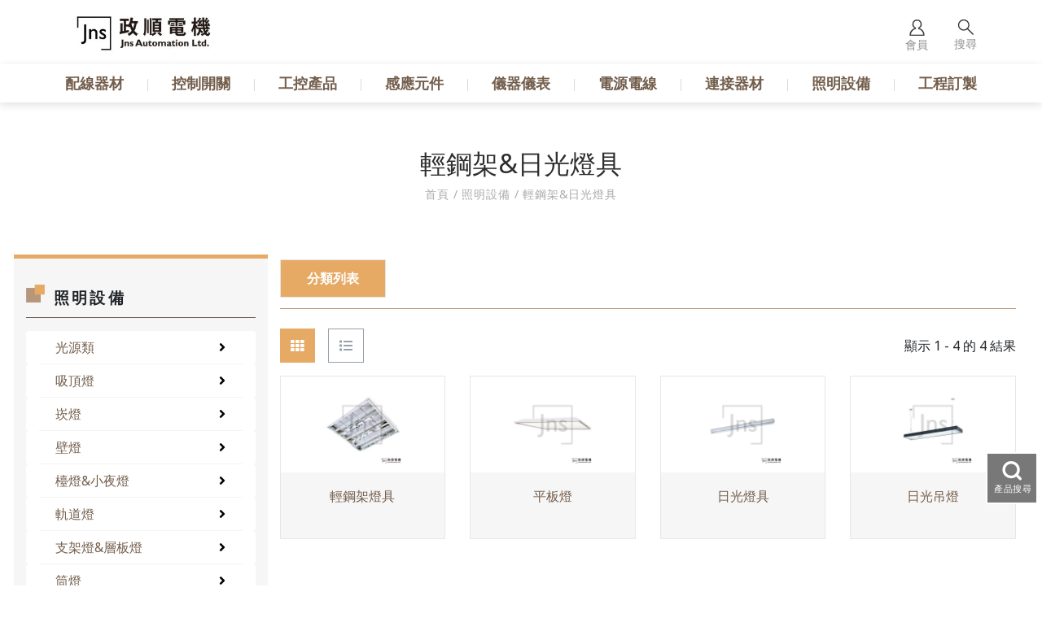

--- FILE ---
content_type: text/html; charset=UTF-8
request_url: https://www.jns.com.tw/lighting-equipment-2008
body_size: 10708
content:
<!doctype html><html class="no-js" lang="zh-TW"><head><link rel="dns-prefetch" href="//www.jns.com.tw"><link rel="dns-prefetch" href="//fonts.googleapis.com"><link rel="dns-prefetch" href="//goshop.gtut.com.tw"><link rel="dns-prefetch" href="//connect.facebook.net"><link rel="dns-prefetch" href="//www.facebook.com"><link rel="dns-prefetch" href="//www.googletagmanager.com"><link rel="dns-prefetch" href="//www.w3.org"><link rel="dns-prefetch" href="//lin.ee"><link rel="dns-prefetch" href="//www.instagram.com"><link rel="dns-prefetch" href="//www.youtube.com"><link rel="dns-prefetch" href="//www.jns.com.tw"><link rel="dns-prefetch" href="//fonts.googleapis.com"><link rel="dns-prefetch" href="//goshop.gtut.com.tw"><link rel="dns-prefetch" href="//connect.facebook.net"><link rel="dns-prefetch" href="//www.facebook.com"><link rel="dns-prefetch" href="//www.googletagmanager.com"><link rel="dns-prefetch" href="//www.w3.org"><link rel="dns-prefetch" href="//lin.ee"><link rel="dns-prefetch" href="//www.instagram.com"><link rel="dns-prefetch" href="//www.youtube.com"><meta charset="UTF-8"><meta name="viewport" content="width=device-width, initial-scale=1, shrink-to-fit=no"><meta name="csrf-token" content="vBSBiFQjZa7AVLpGuw2vEcnCaJv7L2SNOMOF0hMm"><meta name="ya-global-currency" content="{&quot;symbol&quot;:&quot;NT$&quot;,&quot;decimal_place&quot;:0,&quot;code&quot;:&quot;TWD&quot;}"><title>輕鋼架&amp;日光燈具 - 政順電機</title><meta property="og:title" content="輕鋼架&amp;日光燈具" /><meta property="og:url" content="https://www.jns.com.tw/lighting-equipment-2008" /><meta property="og:site_name" content="政順電機" /><meta property="og:type" content="website" /><meta property="og:image" content="/storage/system/product_list/category/lighting-equipment/fluorescent-lamp/fluorescent-lamp-panel-light.webp" /><link rel="shortcut icon" href="https://www.jns.com.tw/default/system/favicon.ico" type="image/x-icon"><script type="application/ld+json">{"@context":"http:\/\/schema.org","@type":"Organization","url":"https:\/\/www.jns.com.tw","legalName":"\u653f\u9806\u96fb\u6a5f","name":"\u653f\u9806\u96fb\u6a5f","email":["info@jns.com.tw"],"logo":[{"@type":"ImageObject","url":"https:\/\/www.jns.com.tw\/storage\/system\/logo\/logo-01.webp"}],"image":[{"@type":"ImageObject","url":"https:\/\/www.jns.com.tw\/storage\/system\/logo\/logo-01.webp"}]}</script><link rel="alternate" href="https://www.jns.com.tw/lighting-equipment-2008?%2Flighting-equipment-2008" hreflang="x-default" /><link href="https://fonts.googleapis.com/css?family=Satisfy" rel="stylesheet"><link href="https://fonts.googleapis.com/css2?family=Noto+Sans:wght@400;700&display=swap" rel="stylesheet"><link rel="stylesheet" href="//goshop.gtut.com.tw/assets/2.0/frontend/css/plugins/validation-engine/validationEngine.jquery.css"><link rel="stylesheet" href="https://www.jns.com.tw/assets/frontend/css/tiny_style.css"><link rel="stylesheet" href="https://www.jns.com.tw/assets/frontend/css/theme.css"><script> var gdprMessage = '此網站使用cookies蒐集必要的使用者瀏覽行為，以讓我們能為您提供更好的瀏覽體驗。瀏覽本網站，即表示您同意<a href="privacy-policy" style=" text-decoration: underline;">線上隱私權聲明</a>'; var gdprUseCustomCssPath = true; var gdprAcceptAll = '同意'; </script><script src="https://goshop.gtut.com.tw/assets/2.0/frontend/javascript/plugins/gdpr/gdpr.js"></script><script src="https://goshop.gtut.com.tw/assets/2.0/frontend/javascript/plugins/gdpr/gdpr.init-strict.js"></script><script type="text/javascript"> tarteaucitron.user.googletagmanagerId = 'GTM-WJCBRCJ'; (tarteaucitron.job = tarteaucitron.job || []).push('googletagmanager');</script><meta name="msvalidate.01" content="BD34DA4856331435EE32F1BDF441B56F" /><meta name="google-site-verification" content="1xIlrx3kMdYHJf9NYy7fH63vOQvQ1Rb7cfCUlhZZlj0" /><script>!function(f,b,e,v,n,t,s){if(f.fbq)return;n=f.fbq=function(){n.callMethod?n.callMethod.apply(n,arguments):n.queue.push(arguments)};if(!f._fbq)f._fbq=n;n.push=n;n.loaded=!0;n.version='2.0';n.queue=[];t=b.createElement(e);t.async=!0;t.src=v;s=b.getElementsByTagName(e)[0];s.parentNode.insertBefore(t,s)}(window,document,'script','https://connect.facebook.net/en_US/fbevents.js'); fbq('init', '1031480257556304'); fbq('track', 'PageView');</script><noscript><img height="1" width="1" src="https://www.facebook.com/tr?id=1031480257556304&ev=PageView&noscript=1"/></noscript><script async src="https://www.googletagmanager.com/gtag/js?id=AW-10925083568"></script><script> window.dataLayer = window.dataLayer || [];function gtag(){dataLayer.push(arguments);} gtag('js', new Date());gtag('config', 'AW-10925083568'); </script><script>(function(w,d,s,l,i){w[l]=w[l]||[];w[l].push({'gtm.start':new Date().getTime(),event:'gtm.js'});var f=d.getElementsByTagName(s)[0],j=d.createElement(s),dl=l!='dataLayer'?'&l='+l:'';j.async=true;j.src='https://www.googletagmanager.com/gtm.js?id='+i+dl;f.parentNode.insertBefore(j,f);})(window,document,'script','dataLayer','GTM-KCBCDKR');</script><script> window.urlPrefix = ''; window.sharedAssetUrlPrefix = '//goshop.gtut.com.tw/assets/2.0/'; window.translations = { choose_one_of_the_options: '請選取其中一個選項。', add_cart_not_choose_product_option: '尚未選擇商品選項', confirm_button_text: '確定', cancel_button_text: '取消', number_max_limit: '不可超出上限。', number_min_limit: '不可低於下限。', };</script><script src="//goshop.gtut.com.tw/assets/2.0/frontend/javascript/gtmEcommerce.js"></script><script type="application/ld+json">{"@context":"http:\/\/schema.org","@type":"BreadcrumbList","itemListElement":[{"@type":"ListItem","position":1,"name":"\u9996\u9801","item":"https:\/\/www.jns.com.tw"},{"@type":"ListItem","position":2,"name":"\u7167\u660e\u8a2d\u5099","item":"https:\/\/www.jns.com.tw\/lighting-equipment"},{"@type":"ListItem","position":3,"name":"\u8f15\u92fc\u67b6&\u65e5\u5149\u71c8\u5177","item":"https:\/\/www.jns.com.tw\/lighting-equipment-2008"}]}</script><script type="application/ld+json">{"@context":"http:\/\/schema.org","@type":"ItemList","itemListElement":[{"@type":"ListItem","position":1,"url":"https:\/\/www.jns.com.tw\/lighting-equipment-2008-2009"},{"@type":"ListItem","position":2,"url":"https:\/\/www.jns.com.tw\/lighting-equipment-2008-2012"},{"@type":"ListItem","position":3,"url":"https:\/\/www.jns.com.tw\/lighting-equipment-2008-2303"},{"@type":"ListItem","position":4,"url":"https:\/\/www.jns.com.tw\/lighting-equipment-2008-2327"}]}</script><link rel="stylesheet" href="https://www.jns.com.tw/assets/frontend/css/table.css"></head><body ><div class="wrapper" id="wrapper"><header id="wn__header" class="header__area header--fullwidth space-between"><div class="top_nav"><div id="mainnav" class="mainnav row align-items-center flex-wrap-reverse "><div id="nav-logo" class="logo col-5 col-md-4 mr-auto"><a href="https://www.jns.com.tw"><img src="/storage/system/logo/logo-01.webp" alt="政順電機" title="政順電機"></a></div><div id="navtool" class="navtool col-8 menu-R-box d-lg-block d-none "><ul class="header__sidebar__right d-flex justify-content-sm-end align-items-center"><li class="setting__bar__icon"><a class="setting__active" href="#"><svg class="member_svg" xmlns="http://www.w3.org/2000/svg" width="26.468" height="28.88" viewBox="0 0 26.468 28.88"><path id="lh_1" data-name="lh 1" d="M3777.96,36.08H3775V35.5a12.8,12.8,0,0,1,9.52-12.387A7.918,7.918,0,0,1,3787.834,8h.016a7.92,7.92,0,0,1,3.311,15.116,12.8,12.8,0,0,1,9.507,12.387v.577Zm21.539-1.154a11.643,11.643,0,0,0-4.677-8.781l-.006.008a11.579,11.579,0,0,0-4.127-1.962s-.081-.021-.141-.039a1.062,1.062,0,0,1-.085-1.993,6.767,6.767,0,1,0-5.239,0,1.062,1.062,0,0,1-.085,1.993c-.06.018-.138.038-.14.039a11.554,11.554,0,0,0-4.121,1.962l-.012-.016a11.641,11.641,0,0,0-4.7,8.79H3799.5Z" transform="translate(-3774.6 -7.6)" fill="#303030" stroke="#303030" stroke-width="0.8" /></svg><p>會員</p></a><div class="searchbar__content setting__block"><div class="content-inner"><div class="switcher-currency"><strong class="label switcher-label"><span>我的帳號</span></strong><div class="switcher-options"><div class="switcher-currency-trigger"><div class="setting__menu"><span><a href="https://www.jns.com.tw/sign-in"> 登入／註冊 </a></span></div></div></div></div></div></div></li><li class="shop_search"><a class="search__active" href="#"><svg class="search_svg" xmlns="http://www.w3.org/2000/svg" width="28.3" height="28.442" viewBox="0 0 28.3 28.442"><g id="g389" data-name="g389" transform="translate(-208.437 -39.76)"><g id="g388" data-name="g388" transform="translate(209.437 40.76)"><g id="Icon_feather-search" data-name="Icon feather-search" transform="translate(0 0)"><path id="path327" data-name="path327" d="M22.992,13.746A9.246,9.246,0,1,1,13.746,4.5,9.246,9.246,0,0,1,22.992,13.746Z" transform="translate(-4.5 -4.5)" fill="none" stroke="#303030" stroke-linecap="round" stroke-linejoin="round" stroke-width="2" /><path id="path328" data-name="path328" d="M35.085,35.227,24.975,24.975" transform="translate(-9.199 -9.199)" fill="none" stroke="#303030" stroke-linecap="round" stroke-linejoin="round" stroke-width="2" /></g></g></g></svg><p>搜尋</p></a></li></ul></div><div class="d-lg-none col-7 only_mobile"><a class="search__active" href="#"><svg class="search_svg" xmlns="http://www.w3.org/2000/svg" width="28.3" height="28.442" viewBox="0 0 28.3 28.442"><g id="g389" data-name="g389" transform="translate(-208.437 -39.76)"><g id="g388" data-name="g388" transform="translate(209.437 40.76)"><g id="Icon_feather-search" data-name="Icon feather-search" transform="translate(0 0)"><path id="path327" data-name="path327" d="M22.992,13.746A9.246,9.246,0,1,1,13.746,4.5,9.246,9.246,0,0,1,22.992,13.746Z" transform="translate(-4.5 -4.5)" fill="none" stroke="#303030" stroke-linecap="round" stroke-linejoin="round" stroke-width="2" /><path id="path328" data-name="path328" d="M35.085,35.227,24.975,24.975" transform="translate(-9.199 -9.199)" fill="none" stroke="#303030" stroke-linecap="round" stroke-linejoin="round" stroke-width="2" /></g></g></g></svg></a><div id="nav-icon3"><span></span><span></span><span></span><span></span></div></div></div></div><div class="second_nav"><div id="nav-menu" class="nav-menu menu_style02"><nav class="mainmenu__nav"><ul class="meninmenu"><li data-menusn="" class="drop with--one--item "><a href="https://www.jns.com.tw/wiring-equipment" > 配線器材 </a><div class="megamenu dropdown "><div class="megamenu_bg" ><div class="overlay"></div></div><ul class="item item01"><div class="container-fluid megamenu_container"><div class="row"><div class="col-6"><div class="container submenu_ul_container"><ul class="row"><li class="col-6 submenu_li label2 "><a href="https://www.jns.com.tw/wiring-equipment-1448" > 電線接頭 </a></li><li class="col-6 submenu_li label2 "><a href="https://www.jns.com.tw/wiring-equipment-2784" > 浪管及接頭系列 </a></li><li class="col-6 submenu_li label2 "><a href="https://www.jns.com.tw/wiring-equipment-2780" > 結束帶系列 </a></li><li class="col-6 submenu_li label2 "><a href="https://www.jns.com.tw/wiring-equipment-402" > 印字機 </a></li><li class="col-6 submenu_li label2 "><a href="https://www.jns.com.tw/wiring-equipment-1113" > SS41標準箱 </a></li><li class="col-6 submenu_li label2 "><a href="https://www.jns.com.tw/wiring-equipment-478" > 標籤切割機 </a></li><li class="col-6 submenu_li label2 "><a href="https://www.jns.com.tw/wiring-equipment-778" > 套管 </a></li><li class="col-6 submenu_li label2 "><a href="https://www.jns.com.tw/wiring-equipment-592" > 塑膠開關箱/接線盒 </a></li><li class="col-6 submenu_li label2 "><a href="https://www.jns.com.tw/wiring-equipment-680" > 端子系列 </a></li><li class="col-6 submenu_li label2 "><a href="https://www.jns.com.tw/wiring-equipment-782" > 警示燈 </a></li><li class="col-6 submenu_li label2 "><a href="https://www.jns.com.tw/wiring-equipment-805" > 散熱風扇 </a></li><li class="col-6 submenu_li label2 "><a href="https://www.jns.com.tw/wiring-equipment-1014" > 自動捲線器 </a></li><li class="col-6 submenu_li label2 "><a href="https://www.jns.com.tw/wiring-equipment-1450" > 電纜保護鍊條 </a></li><li class="col-6 submenu_li label2 "><a href="https://www.jns.com.tw/wiring-equipment-302" > 配線槽系列 </a></li><li class="col-6 submenu_li label2 "><a href="https://www.jns.com.tw/wiring-equipment-1342" > 壁上開關 </a></li></ul></div></div><div class="col-4 offset-2 mega_img_wrap"><img src="/storage/system/product_list/1.webp"></div></div></div></ul></div></li><li class="justline"></li><li data-menusn="menu__control-switch" class="drop with--one--item "><a href="https://www.jns.com.tw/control-switch" > 控制開關 </a><div class="megamenu dropdown dropdownmenu__control-switch"><div class="megamenu_bg" ><div class="overlay"></div></div><ul class="item item01"><div class="container-fluid megamenu_container"><div class="row"><div class="col-6"><div class="container submenu_ul_container"><ul class="row"><li class="col-6 submenu_li label2 "><a href="https://www.jns.com.tw/control-switch-290" > 低壓開關 </a></li><li class="col-6 submenu_li label2 "><a href="https://www.jns.com.tw/control-switch-1796" > 計時器 </a></li><li class="col-6 submenu_li label2 "><a href="https://www.jns.com.tw/control-switch-2595" > 溫度控制器 </a></li><li class="col-6 submenu_li label2 "><a href="https://www.jns.com.tw/control-switch-252" > 按鈕指示燈 </a></li></ul></div></div><div class="col-4 offset-2 mega_img_wrap"><img src="/storage/system/product_list/2.webp"></div></div></div></ul></div></li><li class="justline"></li><li data-menusn="" class="drop with--one--item "><a href="https://www.jns.com.tw/industrial-control-products" > 工控產品 </a><div class="megamenu dropdown "><div class="megamenu_bg" ><div class="overlay"></div></div><ul class="item item01"><div class="container-fluid megamenu_container"><div class="row"><div class="col-6"><div class="container submenu_ul_container"><ul class="row"><li class="col-6 submenu_li label2 "><a href="https://www.jns.com.tw/industrial-control-products-1431" > 變頻器 </a></li><li class="col-6 submenu_li label2 "><a href="https://www.jns.com.tw/industrial-control-products-2639" > PLC可程式控制器 </a></li></ul></div></div><div class="col-4 offset-2 mega_img_wrap"><img src="/storage/system/product_list/3.webp"></div></div></div></ul></div></li><li class="justline"></li><li data-menusn="" class="drop with--one--item "><a href="https://www.jns.com.tw/sensing-element" > 感應元件 </a><div class="megamenu dropdown "><div class="megamenu_bg" ><div class="overlay"></div></div><ul class="item item01"><div class="container-fluid megamenu_container"><div class="row"><div class="col-6"><div class="container submenu_ul_container"><ul class="row"><li class="col-6 submenu_li label2 "><a href="https://www.jns.com.tw/sensing-element-1810" > 近接開關 </a></li><li class="col-6 submenu_li label2 "><a href="https://www.jns.com.tw/sensing-element-2346" > 光電開關 </a></li></ul></div></div><div class="col-4 offset-2 mega_img_wrap"><img src="/storage/system/product_list/4.webp"></div></div></div></ul></div></li><li class="justline"></li><li data-menusn="" class="drop with--one--item "><a href="https://www.jns.com.tw/instrumentation" > 儀器儀表 </a><div class="megamenu dropdown "><div class="megamenu_bg" ><div class="overlay"></div></div><ul class="item item01"><div class="container-fluid megamenu_container"><div class="row"><div class="col-6"><div class="container submenu_ul_container"><ul class="row"><li class="col-6 submenu_li label2 "><a href="https://www.jns.com.tw/instrumentation-626" > 儀表系列 </a></li><li class="col-6 submenu_li label2 "><a href="https://www.jns.com.tw/instrumentation-2277" > 盤面表 </a></li></ul></div></div><div class="col-4 offset-2 mega_img_wrap"><img src="/storage/system/product_list/5.webp"></div></div></div></ul></div></li><li class="justline"></li><li data-menusn="" class="drop with--one--item "><a href="https://www.jns.com.tw/power-cord" > 電源電線 </a><div class="megamenu dropdown "><div class="megamenu_bg" ><div class="overlay"></div></div><ul class="item item01"><div class="container-fluid megamenu_container"><div class="row"><div class="col-6"><div class="container submenu_ul_container"><ul class="row"><li class="col-6 submenu_li label2 "><a href="https://www.jns.com.tw/power-cord-509" > 電源供應器 </a></li><li class="col-6 submenu_li label2 "><a href="https://www.jns.com.tw/power-cord-1727" > 電纜線 </a></li></ul></div></div><div class="col-4 offset-2 mega_img_wrap"><img src="/storage/system/product_list/6.webp"></div></div></div></ul></div></li><li class="justline"></li><li data-menusn="" class="drop with--one--item "><a href="https://www.jns.com.tw/connect-equipment" > 連接器材 </a><div class="megamenu dropdown "><div class="megamenu_bg" ><div class="overlay"></div></div><ul class="item item01"><div class="container-fluid megamenu_container"><div class="row"><div class="col-6"><div class="container submenu_ul_container"><ul class="row"><li class="col-6 submenu_li label2 "><a href="https://www.jns.com.tw/connect-equipment-488" > 歐規動力插頭 </a></li><li class="col-6 submenu_li label2 "><a href="https://www.jns.com.tw/connect-equipment-493" > 歐規動力插座 </a></li><li class="col-6 submenu_li label2 "><a href="https://www.jns.com.tw/connect-equipment-1308" > 日規引掛式插頭 </a></li><li class="col-6 submenu_li label2 "><a href="https://www.jns.com.tw/connect-equipment-1315" > 日規引掛式插座 </a></li><li class="col-6 submenu_li label2 "><a href="https://www.jns.com.tw/connect-equipment-1325" > 美規NEMA引掛式插頭 </a></li><li class="col-6 submenu_li label2 "><a href="https://www.jns.com.tw/connect-equipment-1332" > 美規NEMA引掛式插座 </a></li><li class="col-6 submenu_li label2 "><a href="https://www.jns.com.tw/connect-equipment-1345" > 一般家用插頭插座 </a></li></ul></div></div><div class="col-4 offset-2 mega_img_wrap"><img src="/storage/system/product_list/7.webp"></div></div></div></ul></div></li><li class="justline"></li><li data-menusn="" class="drop with--one--item "><a href="https://www.jns.com.tw/lighting-equipment" > 照明設備 </a><div class="megamenu dropdown "><div class="megamenu_bg" ><div class="overlay"></div></div><ul class="item item01"><div class="container-fluid megamenu_container"><div class="row"><div class="col-6"><div class="container submenu_ul_container"><ul class="row"><li class="col-6 submenu_li label2 "><a href="https://www.jns.com.tw/lighting-equipment-1501" > 光源類 </a></li><li class="col-6 submenu_li label2 "><a href="https://www.jns.com.tw/lighting-equipment-1749" > 吸頂燈 </a></li><li class="col-6 submenu_li label2 "><a href="https://www.jns.com.tw/lighting-equipment-1820" > 崁燈 </a></li><li class="col-6 submenu_li label2 "><a href="https://www.jns.com.tw/lighting-equipment-1921" > 壁燈 </a></li><li class="col-6 submenu_li label2 "><a href="https://www.jns.com.tw/lighting-equipment-2134" > 檯燈&amp;小夜燈 </a></li><li class="col-6 submenu_li label2 "><a href="https://www.jns.com.tw/lighting-equipment-2024" > 軌道燈 </a></li><li class="col-6 submenu_li label2 "><a href="https://www.jns.com.tw/lighting-equipment-2259" > 支架燈&amp;層板燈 </a></li><li class="col-6 submenu_li label2 "><a href="https://www.jns.com.tw/lighting-equipment-2104" > 筒燈 </a></li><li class="col-6 submenu_li label2 "><a href="https://www.jns.com.tw/lighting-equipment-2008" > 輕鋼架&amp;日光燈具 </a></li><li class="col-6 submenu_li label2 "><a href="https://www.jns.com.tw/lighting-equipment-2082" > 階梯燈&amp;地底燈 </a></li><li class="col-6 submenu_li label2 "><a href="https://www.jns.com.tw/lighting-equipment-2201" > 防潮燈 </a></li><li class="col-6 submenu_li label2 "><a href="https://www.jns.com.tw/lighting-equipment-2119" > 草皮燈 </a></li><li class="col-6 submenu_li label2 "><a href="https://www.jns.com.tw/lighting-equipment-2151" > 高燈&amp;路燈 </a></li><li class="col-6 submenu_li label2 "><a href="https://www.jns.com.tw/lighting-equipment-2178" > 泛光燈 </a></li><li class="col-6 submenu_li label2 "><a href="https://www.jns.com.tw/lighting-equipment-2093" > 照樹燈&amp;線燈 </a></li><li class="col-6 submenu_li label2 "><a href="https://www.jns.com.tw/lighting-equipment-2188" > 高天井燈 </a></li><li class="col-6 submenu_li label2 "><a href="https://www.jns.com.tw/lighting-equipment-2143" > 緊急照明燈 </a></li><li class="col-6 submenu_li label2 "><a href="https://www.jns.com.tw/lighting-equipment-1607" > 照明週邊配件 </a></li></ul></div></div><div class="col-4 offset-2 mega_img_wrap"><img src="/storage/system/product_list/9.webp"></div></div></div></ul></div></li><li class="justline"></li><li data-menusn="" class="drop with--one--item "><a href="https://www.jns.com.tw/engineering-order" > 工程訂製 </a><div class="megamenu dropdown "><div class="megamenu_bg" ><div class="overlay"></div></div><ul class="item item01"><div class="container-fluid megamenu_container"><div class="row"><div class="col-6"><div class="container submenu_ul_container"><ul class="row"><li class="col-6 submenu_li label2 "><a href="https://www.jns.com.tw/engineering-order-843" > 鋁製線槽線架 </a></li><li class="col-6 submenu_li label2 "><a href="https://www.jns.com.tw/engineering-order-2674" > 加工服務 </a></li></ul></div></div><div class="col-4 offset-2 mega_img_wrap"><img src="/storage/system/product_list/8.webp"></div></div></div></ul></div></li><li class="justline"></li></ul></nav></div></div><nav class="d-lg-none mobileMenu_nav"><ul class="mobile_menu_nav_ul"><li class="first_li "><a href="#" > 配線器材 </a><ul class="second_ul"><li class=" "><a href="https://www.jns.com.tw/wiring-equipment-1448" > 電線接頭 </a></li><li class=" "><a href="https://www.jns.com.tw/wiring-equipment-2784" > 浪管及接頭系列 </a></li><li class=" "><a href="https://www.jns.com.tw/wiring-equipment-2780" > 結束帶系列 </a></li><li class=" "><a href="https://www.jns.com.tw/wiring-equipment-402" > 印字機 </a></li><li class=" "><a href="https://www.jns.com.tw/wiring-equipment-1113" > SS41標準箱 </a></li><li class=" "><a href="https://www.jns.com.tw/wiring-equipment-478" > 標籤切割機 </a></li><li class=" "><a href="https://www.jns.com.tw/wiring-equipment-778" > 套管 </a></li><li class=" "><a href="https://www.jns.com.tw/wiring-equipment-592" > 塑膠開關箱/接線盒 </a></li><li class=" "><a href="https://www.jns.com.tw/wiring-equipment-680" > 端子系列 </a></li><li class=" "><a href="https://www.jns.com.tw/wiring-equipment-782" > 警示燈 </a></li><li class=" "><a href="https://www.jns.com.tw/wiring-equipment-805" > 散熱風扇 </a></li><li class=" "><a href="https://www.jns.com.tw/wiring-equipment-1014" > 自動捲線器 </a></li><li class=" "><a href="https://www.jns.com.tw/wiring-equipment-1450" > 電纜保護鍊條 </a></li><li class=" "><a href="https://www.jns.com.tw/wiring-equipment-302" > 配線槽系列 </a></li><li class=" "><a href="https://www.jns.com.tw/wiring-equipment-1342" > 壁上開關 </a></li></ul></li><li class="first_li menu__control-switch "><a href="#" > 控制開關 </a><ul class="second_ul"><li class=" "><a href="https://www.jns.com.tw/control-switch-290" > 低壓開關 </a></li><li class=" "><a href="https://www.jns.com.tw/control-switch-1796" > 計時器 </a></li><li class=" "><a href="https://www.jns.com.tw/control-switch-2595" > 溫度控制器 </a></li><li class=" "><a href="https://www.jns.com.tw/control-switch-252" > 按鈕指示燈 </a></li></ul></li><li class="first_li "><a href="#" > 工控產品 </a><ul class="second_ul"><li class=" "><a href="https://www.jns.com.tw/industrial-control-products-1431" > 變頻器 </a></li><li class=" "><a href="https://www.jns.com.tw/industrial-control-products-2639" > PLC可程式控制器 </a></li></ul></li><li class="first_li "><a href="#" > 感應元件 </a><ul class="second_ul"><li class=" "><a href="https://www.jns.com.tw/sensing-element-1810" > 近接開關 </a></li><li class=" "><a href="https://www.jns.com.tw/sensing-element-2346" > 光電開關 </a></li></ul></li><li class="first_li "><a href="#" > 儀器儀表 </a><ul class="second_ul"><li class=" "><a href="https://www.jns.com.tw/instrumentation-626" > 儀表系列 </a></li><li class=" "><a href="https://www.jns.com.tw/instrumentation-2277" > 盤面表 </a></li></ul></li><li class="first_li "><a href="#" > 電源電線 </a><ul class="second_ul"><li class=" "><a href="https://www.jns.com.tw/power-cord-509" > 電源供應器 </a></li><li class=" "><a href="https://www.jns.com.tw/power-cord-1727" > 電纜線 </a></li></ul></li><li class="first_li "><a href="#" > 連接器材 </a><ul class="second_ul"><li class=" "><a href="https://www.jns.com.tw/connect-equipment-488" > 歐規動力插頭 </a></li><li class=" "><a href="https://www.jns.com.tw/connect-equipment-493" > 歐規動力插座 </a></li><li class=" "><a href="https://www.jns.com.tw/connect-equipment-1308" > 日規引掛式插頭 </a></li><li class=" "><a href="https://www.jns.com.tw/connect-equipment-1315" > 日規引掛式插座 </a></li><li class=" "><a href="https://www.jns.com.tw/connect-equipment-1325" > 美規NEMA引掛式插頭 </a></li><li class=" "><a href="https://www.jns.com.tw/connect-equipment-1332" > 美規NEMA引掛式插座 </a></li><li class=" "><a href="https://www.jns.com.tw/connect-equipment-1345" > 一般家用插頭插座 </a></li></ul></li><li class="first_li "><a href="#" > 照明設備 </a><ul class="second_ul"><li class=" "><a href="https://www.jns.com.tw/lighting-equipment-1501" > 光源類 </a></li><li class=" "><a href="https://www.jns.com.tw/lighting-equipment-1749" > 吸頂燈 </a></li><li class=" "><a href="https://www.jns.com.tw/lighting-equipment-1820" > 崁燈 </a></li><li class=" "><a href="https://www.jns.com.tw/lighting-equipment-1921" > 壁燈 </a></li><li class=" "><a href="https://www.jns.com.tw/lighting-equipment-2134" > 檯燈&amp;小夜燈 </a></li><li class=" "><a href="https://www.jns.com.tw/lighting-equipment-2024" > 軌道燈 </a></li><li class=" "><a href="https://www.jns.com.tw/lighting-equipment-2259" > 支架燈&amp;層板燈 </a></li><li class=" "><a href="https://www.jns.com.tw/lighting-equipment-2104" > 筒燈 </a></li><li class=" "><a href="https://www.jns.com.tw/lighting-equipment-2008" > 輕鋼架&amp;日光燈具 </a></li><li class=" "><a href="https://www.jns.com.tw/lighting-equipment-2082" > 階梯燈&amp;地底燈 </a></li><li class=" "><a href="https://www.jns.com.tw/lighting-equipment-2201" > 防潮燈 </a></li><li class=" "><a href="https://www.jns.com.tw/lighting-equipment-2119" > 草皮燈 </a></li><li class=" "><a href="https://www.jns.com.tw/lighting-equipment-2151" > 高燈&amp;路燈 </a></li><li class=" "><a href="https://www.jns.com.tw/lighting-equipment-2178" > 泛光燈 </a></li><li class=" "><a href="https://www.jns.com.tw/lighting-equipment-2093" > 照樹燈&amp;線燈 </a></li><li class=" "><a href="https://www.jns.com.tw/lighting-equipment-2188" > 高天井燈 </a></li><li class=" "><a href="https://www.jns.com.tw/lighting-equipment-2143" > 緊急照明燈 </a></li><li class=" "><a href="https://www.jns.com.tw/lighting-equipment-1607" > 照明週邊配件 </a></li></ul></li><li class="first_li "><a href="#" > 工程訂製 </a><ul class="second_ul"><li class=" "><a href="https://www.jns.com.tw/engineering-order-843" > 鋁製線槽線架 </a></li><li class=" "><a href="https://www.jns.com.tw/engineering-order-2674" > 加工服務 </a></li></ul></li></ul></nav></header><div class="mobileMenu_nav_bottom_wrap"><ul class="mobileMenu_nav_bottom"><li class="setting__bar__icon"><a class="setting__active" href="#"><svg class="member_svg" xmlns="http://www.w3.org/2000/svg" width="26.468" height="28.88" viewBox="0 0 26.468 28.88"><path id="lh_1" data-name="lh 1" d="M3777.96,36.08H3775V35.5a12.8,12.8,0,0,1,9.52-12.387A7.918,7.918,0,0,1,3787.834,8h.016a7.92,7.92,0,0,1,3.311,15.116,12.8,12.8,0,0,1,9.507,12.387v.577Zm21.539-1.154a11.643,11.643,0,0,0-4.677-8.781l-.006.008a11.579,11.579,0,0,0-4.127-1.962s-.081-.021-.141-.039a1.062,1.062,0,0,1-.085-1.993,6.767,6.767,0,1,0-5.239,0,1.062,1.062,0,0,1-.085,1.993c-.06.018-.138.038-.14.039a11.554,11.554,0,0,0-4.121,1.962l-.012-.016a11.641,11.641,0,0,0-4.7,8.79H3799.5Z" transform="translate(-3774.6 -7.6)" fill="#303030" stroke="#303030" stroke-width="0.8" /></svg><p>會員</p></a></li></ul></div><div class="searchbar__content setting__block searchbar__content_mobile"><div class="content-inner"><div class="switcher-currency"><strong class="label switcher-label"><span>我的帳號</span></strong><div class="switcher-options"><div class="switcher-currency-trigger"><div class="setting__menu"><span><a href="https://www.jns.com.tw/sign-in"> 登入／註冊 </a></span></div></div></div></div></div></div><div class="block-minicart minicart__Inquiry__active block_minicart_mobile Inquiry_minicart_mobile "><div class="minicart-content-wrapper ya-cart"><div class="micart__Inquiry__close"><span>關閉</span></div><div class="ya-inquiry--empty cart_empty" style="display: block;"><span>您的詢價車是空的。</span></div><div class="ya-inquiry--exist inquiry_exist" style="display: none;"><h6 class="cart_title">詢價車</h6><div class="items-total d-flex justify-content-between"><span class="cart__count"><span class="ya-inquiry__count">0</span> 項目 </span><span>小計</span></div><div class="total_amount text-right"><span class="ya-inquiry__subtotal"> NT$ 0 </span></div><div class="single__items"><div class="miniproduct ya-inquiry__item-container"></div></div></div><div class="mini_action cart"><a class="cart__btn" href="https://www.jns.com.tw/inquiryCarts"> 查看和編輯詢價車 </a></div></div></div><div class="block-minicart minicart__active block_minicart_mobile Product_minicart_mobile"><div class="minicart-content-wrapper ya-cart"><div class="micart__close"><span>關閉</span></div><div class="ya-cart--empty cart_empty" style="display: block;"><span>您的購物車是空的。</span></div><div class="ya-cart--exist cart_exist" style="display: none;"><h6 class="cart_title">購物車</h6><div class="items-total d-flex justify-content-between"><span class="cart__count"><span class="ya-cart__count cart__count">0</span> 項目 </span><span>小計</span></div><div class="total_amount text-right"><span class="ya-cart__subtotal"> NT$ 0 </span></div><div class="total_amount free_shipping_hint"><span class="ya-cart__free_shipping_hint" style="display: block"> 再多買 <span>NT$ 5,000</span> 元就可以免運費。 </span></div><div class="single__items"><div class="miniproduct ya-cart__item-container"></div></div></div><div class="mini_action cart"><a class="cart__btn" href="https://www.jns.com.tw/carts"> 查看和編輯購物車 </a></div></div></div><div class="box-search-content search_active block-bg close__top"><form id="search_mini_form" class="minisearch" action="https://www.jns.com.tw/search-conditions" method="get"><div class="field__search"><input name="q" type="text" value="" placeholder="請輸入搜尋關鍵字" required><div class="action"><button class="btn" type="submit"><i class="zmdi zmdi-search"></i></button></div></div></form><div class="close__wrap"><span>關閉</span></div></div><div class="row"><div class="col banner_col"><img data-src="/storage/system/banner/in-banner001.webp" alt="" title=""></div></div><div class="d-none"> 父分類名稱 <h3>照明設備</h3> 父分類連結 <a href="https://www.jns.com.tw/lighting-equipment" title="照明設備"><img data-src="/storage/system/product_list/9.webp" alt="照明設備" title="照明設備"></a> 父分類簡述 父分類簡述(下方) 父分類內容 父分類標籤 </div><div id="category" class="page-shop-sidebar left--sidebar section-padding--lg product_list_wrap"><div class="container page-container "><div class="row"><div class="col-lg-12"><div class="page-title"><h2 class="page-header">輕鋼架&amp;日光燈具</h2><nav class="bradcaump-content"><a class="breadcrumb_item " href="https://www.jns.com.tw" title="首頁"> 首頁 </a><span class="brd-separetor">/</span><a class="breadcrumb_item " href="https://www.jns.com.tw/lighting-equipment" title="照明設備"> 照明設備 </a><span class="brd-separetor">/</span><a class="breadcrumb_item active" href="https://www.jns.com.tw/lighting-equipment-2008" title="輕鋼架&amp;日光燈具"> 輕鋼架&amp;日光燈具 </a></nav></div></div></div><div class="row"><div class="products_sidebar_open_btn">商品篩選</div><div class="products_sidebar_overlay"></div><div class="col-lg-3 col-12 order-2 order-lg-1 md-mt-40 sm-mt-40 products_sidebar"><div class="products_sidebar_close_btn"><div class="close__wrap"><span>篩選完成</span></div></div><aside class="wedget__categories poroduct--cat d-lg-block ya-sidebar-menu"><h3 class="wedget__title">照明設備</h3><ul id="ya-sidebar-menu"><li class="card "><div class="card-header"><a href="https://www.jns.com.tw/lighting-equipment-1501" title="光源類" > 光源類 </a><button class="collapsed" data-toggle="collapse" data-target="#collapseYC12HK0TI2Du2Y3HdOirS3pdqZm6ge"><i class="fas"></i></button></div><ul class="card-body collapse " id="collapseYC12HK0TI2Du2Y3HdOirS3pdqZm6ge" data-parent="#ya-sidebar-menu"><li class="card "><div class="card-header"><a href="https://www.jns.com.tw/lighting-equipment-1501-1502" title="燈泡" > 燈泡 </a></div></li><li class="card "><div class="card-header"><a href="https://www.jns.com.tw/lighting-equipment-1501-2170" title="AR111投射燈泡" > AR111投射燈泡 </a></div></li><li class="card "><div class="card-header"><a href="https://www.jns.com.tw/lighting-equipment-1501-2165" title="MR16杯燈" > MR16杯燈 </a></div></li></ul></li><li class="card "><div class="card-header"><a href="https://www.jns.com.tw/lighting-equipment-1749" title="吸頂燈" > 吸頂燈 </a><button class="collapsed" data-toggle="collapse" data-target="#collapsekStTzZZR07IIEvhlf5LoUiSYIu2LL8"><i class="fas"></i></button></div><ul class="card-body collapse " id="collapsekStTzZZR07IIEvhlf5LoUiSYIu2LL8" data-parent="#ya-sidebar-menu"><li class="card "><div class="card-header"><a href="https://www.jns.com.tw/lighting-equipment-1749-1750" title="一體式吸頂燈" > 一體式吸頂燈 </a></div></li><li class="card "><div class="card-header"><a href="https://www.jns.com.tw/lighting-equipment-1749-1789" title="替換式吸頂燈具" > 替換式吸頂燈具 </a></div></li></ul></li><li class="card "><div class="card-header"><a href="https://www.jns.com.tw/lighting-equipment-1820" title="崁燈" > 崁燈 </a><button class="collapsed" data-toggle="collapse" data-target="#collapseW1I4gMHlLGMbyjS6VyMUFFfuG2yw2U"><i class="fas"></i></button></div><ul class="card-body collapse " id="collapseW1I4gMHlLGMbyjS6VyMUFFfuG2yw2U" data-parent="#ya-sidebar-menu"><li class="card "><div class="card-header"><a href="https://www.jns.com.tw/lighting-equipment-1820-1821" title="一體式崁燈" > 一體式崁燈 </a></div></li><li class="card "><div class="card-header"><a href="https://www.jns.com.tw/lighting-equipment-1820-1882" title="替換式崁燈燈具" > 替換式崁燈燈具 </a></div></li></ul></li><li class="card "><div class="card-header"><a href="https://www.jns.com.tw/lighting-equipment-1921" title="壁燈" > 壁燈 </a><button class="collapsed" data-toggle="collapse" data-target="#collapseTIbb6ooFJ7ab5XN1hghW0WGoTGsgiZ"><i class="fas"></i></button></div><ul class="card-body collapse " id="collapseTIbb6ooFJ7ab5XN1hghW0WGoTGsgiZ" data-parent="#ya-sidebar-menu"><li class="card "><div class="card-header"><a href="https://www.jns.com.tw/lighting-equipment-1921-1922" title="室內用壁燈" > 室內用壁燈 </a></div></li><li class="card "><div class="card-header"><a href="https://www.jns.com.tw/lighting-equipment-1921-1937" title="戶外用壁燈" > 戶外用壁燈 </a></div></li></ul></li><li class="card "><div class="card-header"><a href="https://www.jns.com.tw/lighting-equipment-2134" title="檯燈&amp;小夜燈" > 檯燈&amp;小夜燈 </a><button class="collapsed" data-toggle="collapse" data-target="#collapsecOAHwW1alaHdcUL2vBFvEksRssTRtW"><i class="fas"></i></button></div><ul class="card-body collapse " id="collapsecOAHwW1alaHdcUL2vBFvEksRssTRtW" data-parent="#ya-sidebar-menu"><li class="card "><div class="card-header"><a href="https://www.jns.com.tw/lighting-equipment-2134-2135" title="檯燈" > 檯燈 </a></div></li><li class="card "><div class="card-header"><a href="https://www.jns.com.tw/lighting-equipment-2134-2140" title="小夜燈" > 小夜燈 </a></div></li></ul></li><li class="card "><div class="card-header"><a href="https://www.jns.com.tw/lighting-equipment-2024" title="軌道燈" > 軌道燈 </a><button class="collapsed" data-toggle="collapse" data-target="#collapserry9BZQGFSK5pBJGeYDVTZOCEBQ9B4"><i class="fas"></i></button></div><ul class="card-body collapse " id="collapserry9BZQGFSK5pBJGeYDVTZOCEBQ9B4" data-parent="#ya-sidebar-menu"><li class="card "><div class="card-header"><a href="https://www.jns.com.tw/lighting-equipment-2024-2025" title="一體式軌道燈" > 一體式軌道燈 </a></div></li><li class="card "><div class="card-header"><a href="https://www.jns.com.tw/lighting-equipment-2024-2044" title="替換式軌道燈" > 替換式軌道燈 </a></div></li><li class="card "><div class="card-header"><a href="https://www.jns.com.tw/lighting-equipment-2024-2054" title="磁吸軌道燈" > 磁吸軌道燈 </a></div></li><li class="card "><div class="card-header"><a href="https://www.jns.com.tw/lighting-equipment-2024-2061" title="一體式吸頂軌道燈" > 一體式吸頂軌道燈 </a></div></li><li class="card "><div class="card-header"><a href="https://www.jns.com.tw/lighting-equipment-2024-2066" title="替換式吸頂軌道燈" > 替換式吸頂軌道燈 </a></div></li></ul></li><li class="card "><div class="card-header"><a href="https://www.jns.com.tw/lighting-equipment-2259" title="支架燈&amp;層板燈" > 支架燈&amp;層板燈 </a><button class="collapsed" data-toggle="collapse" data-target="#collapsecmIiGKL1e1mERN411CtEH7go0brjnA"><i class="fas"></i></button></div><ul class="card-body collapse " id="collapsecmIiGKL1e1mERN411CtEH7go0brjnA" data-parent="#ya-sidebar-menu"><li class="card "><div class="card-header"><a href="https://www.jns.com.tw/lighting-equipment-2259-2260" title="支架燈" > 支架燈 </a></div></li><li class="card "><div class="card-header"><a href="https://www.jns.com.tw/lighting-equipment-2259-2274" title="層板燈" > 層板燈 </a></div></li></ul></li><li class="card "><div class="card-header"><a href="https://www.jns.com.tw/lighting-equipment-2104" title="筒燈" > 筒燈 </a><button class="collapsed" data-toggle="collapse" data-target="#collapse0GfeeRrOIBtGBoVHSx6M3H4WNnuXXW"><i class="fas"></i></button></div><ul class="card-body collapse " id="collapse0GfeeRrOIBtGBoVHSx6M3H4WNnuXXW" data-parent="#ya-sidebar-menu"><li class="card "><div class="card-header"><a href="https://www.jns.com.tw/lighting-equipment-2104-2105" title="一體式筒燈" > 一體式筒燈 </a></div></li><li class="card "><div class="card-header"><a href="https://www.jns.com.tw/lighting-equipment-2104-2114" title="替換式筒燈" > 替換式筒燈 </a></div></li></ul></li><li class="card active"><div class="card-header"><a href="https://www.jns.com.tw/lighting-equipment-2008" title="輕鋼架&amp;日光燈具" > 輕鋼架&amp;日光燈具 </a><button class="active" data-toggle="collapse" data-target="#collapseEtplYKQZ0r2VilRH21KPyKmY7I2d2P"><i class="fas"></i></button></div><ul class="card-body collapse show" id="collapseEtplYKQZ0r2VilRH21KPyKmY7I2d2P" data-parent="#ya-sidebar-menu"><li class="card "><div class="card-header"><a href="https://www.jns.com.tw/lighting-equipment-2008-2009" title="輕鋼架燈具" > 輕鋼架燈具 </a></div></li><li class="card "><div class="card-header"><a href="https://www.jns.com.tw/lighting-equipment-2008-2012" title="平板燈" > 平板燈 </a></div></li><li class="card "><div class="card-header"><a href="https://www.jns.com.tw/lighting-equipment-2008-2303" title="日光燈具" > 日光燈具 </a></div></li><li class="card "><div class="card-header"><a href="https://www.jns.com.tw/lighting-equipment-2008-2327" title="日光吊燈" > 日光吊燈 </a></div></li></ul></li><li class="card "><div class="card-header"><a href="https://www.jns.com.tw/lighting-equipment-2082" title="階梯燈&amp;地底燈" > 階梯燈&amp;地底燈 </a><button class="collapsed" data-toggle="collapse" data-target="#collapseREs9QqM0wMg1VTqXWzpfNG0azYC2ty"><i class="fas"></i></button></div><ul class="card-body collapse " id="collapseREs9QqM0wMg1VTqXWzpfNG0azYC2ty" data-parent="#ya-sidebar-menu"><li class="card "><div class="card-header"><a href="https://www.jns.com.tw/lighting-equipment-2082-2088" title="階梯燈" > 階梯燈 </a></div></li><li class="card "><div class="card-header"><a href="https://www.jns.com.tw/lighting-equipment-2082-2083" title="地底燈" > 地底燈 </a></div></li></ul></li><li class="card "><div class="card-header"><a href="https://www.jns.com.tw/lighting-equipment-2201" title="防潮燈" > 防潮燈 </a><button class="collapsed" data-toggle="collapse" data-target="#collapsej118TIKTKSvncRoHHxhy5xiDRuFbAJ"><i class="fas"></i></button></div><ul class="card-body collapse " id="collapsej118TIKTKSvncRoHHxhy5xiDRuFbAJ" data-parent="#ya-sidebar-menu"><li class="card "><div class="card-header"><a href="https://www.jns.com.tw/lighting-equipment-2201-2205" title="一體式防潮燈" > 一體式防潮燈 </a></div></li><li class="card "><div class="card-header"><a href="https://www.jns.com.tw/lighting-equipment-2201-2202" title="替換式防潮燈" > 替換式防潮燈 </a></div></li></ul></li><li class="card "><div class="card-header"><a href="https://www.jns.com.tw/lighting-equipment-2119" title="草皮燈" > 草皮燈 </a><button class="collapsed" data-toggle="collapse" data-target="#collapset1B995Q8QuDq3ogzctvUrPdLmOhNfo"><i class="fas"></i></button></div><ul class="card-body collapse " id="collapset1B995Q8QuDq3ogzctvUrPdLmOhNfo" data-parent="#ya-sidebar-menu"><li class="card "><div class="card-header"><a href="https://www.jns.com.tw/lighting-equipment-2119-2120" title="一體式草皮燈" > 一體式草皮燈 </a></div></li><li class="card "><div class="card-header"><a href="https://www.jns.com.tw/lighting-equipment-2119-2125" title="替換式草皮燈" > 替換式草皮燈 </a></div></li></ul></li><li class="card "><div class="card-header"><a href="https://www.jns.com.tw/lighting-equipment-2151" title="高燈&amp;路燈" > 高燈&amp;路燈 </a><button class="collapsed" data-toggle="collapse" data-target="#collapseS8cHJHhwcZ86fZvfT59a0XGQW6xPMM"><i class="fas"></i></button></div><ul class="card-body collapse " id="collapseS8cHJHhwcZ86fZvfT59a0XGQW6xPMM" data-parent="#ya-sidebar-menu"><li class="card "><div class="card-header"><a href="https://www.jns.com.tw/lighting-equipment-2151-2152" title="高燈" > 高燈 </a></div></li><li class="card "><div class="card-header"><a href="https://www.jns.com.tw/lighting-equipment-2151-2159" title="路燈" > 路燈 </a></div></li></ul></li><li class="card "><div class="card-header"><a href="https://www.jns.com.tw/lighting-equipment-2178" title="泛光燈" > 泛光燈 </a><button class="collapsed" data-toggle="collapse" data-target="#collapsezT4PYZy1fT4frNbBhG4sZslzhPT7tz"><i class="fas"></i></button></div><ul class="card-body collapse " id="collapsezT4PYZy1fT4frNbBhG4sZslzhPT7tz" data-parent="#ya-sidebar-menu"><li class="card "><div class="card-header"><a href="https://www.jns.com.tw/lighting-equipment-2178-2179" title="泛光燈" > 泛光燈 </a></div></li></ul></li><li class="card "><div class="card-header"><a href="https://www.jns.com.tw/lighting-equipment-2093" title="照樹燈&amp;線燈" > 照樹燈&amp;線燈 </a><button class="collapsed" data-toggle="collapse" data-target="#collapseAAS6zS3vesIlNWST68m5hCGX4wDqBd"><i class="fas"></i></button></div><ul class="card-body collapse " id="collapseAAS6zS3vesIlNWST68m5hCGX4wDqBd" data-parent="#ya-sidebar-menu"><li class="card "><div class="card-header"><a href="https://www.jns.com.tw/lighting-equipment-2093-2094" title="照樹燈" > 照樹燈 </a></div></li><li class="card "><div class="card-header"><a href="https://www.jns.com.tw/lighting-equipment-2093-2101" title="線燈" > 線燈 </a></div></li></ul></li><li class="card "><div class="card-header"><a href="https://www.jns.com.tw/lighting-equipment-2188" title="高天井燈" > 高天井燈 </a><button class="collapsed" data-toggle="collapse" data-target="#collapseZAW1HVCreTDs0X5oRJxowDbKGhR1b2"><i class="fas"></i></button></div><ul class="card-body collapse " id="collapseZAW1HVCreTDs0X5oRJxowDbKGhR1b2" data-parent="#ya-sidebar-menu"><li class="card "><div class="card-header"><a href="https://www.jns.com.tw/lighting-equipment-2188-2189" title="天井燈" > 天井燈 </a></div></li></ul></li><li class="card "><div class="card-header"><a href="https://www.jns.com.tw/lighting-equipment-2143" title="緊急照明燈" > 緊急照明燈 </a><button class="collapsed" data-toggle="collapse" data-target="#collapsehN5rn1x9WXAcW7lnNX7LQQM9IqXZHW"><i class="fas"></i></button></div><ul class="card-body collapse " id="collapsehN5rn1x9WXAcW7lnNX7LQQM9IqXZHW" data-parent="#ya-sidebar-menu"><li class="card "><div class="card-header"><a href="https://www.jns.com.tw/lighting-equipment-2143-2144" title="緊急照明燈" > 緊急照明燈 </a></div></li></ul></li><li class="card "><div class="card-header"><a href="https://www.jns.com.tw/lighting-equipment-1607" title="照明週邊配件" > 照明週邊配件 </a><button class="collapsed" data-toggle="collapse" data-target="#collapseSi6rh4mc2tQUjvJUFwwm7RyhIG0vtb"><i class="fas"></i></button></div><ul class="card-body collapse " id="collapseSi6rh4mc2tQUjvJUFwwm7RyhIG0vtb" data-parent="#ya-sidebar-menu"><li class="card "><div class="card-header"><a href="https://www.jns.com.tw/lighting-equipment-1607-1677" title="調光器" > 調光器 </a></div></li><li class="card "><div class="card-header"><a href="https://www.jns.com.tw/lighting-equipment-1607-2019" title="平板燈用" > 平板燈用 </a></div></li><li class="card "><div class="card-header"><a href="https://www.jns.com.tw/lighting-equipment-1607-2069" title="軌道燈用" > 軌道燈用 </a></div></li><li class="card "><div class="card-header"><a href="https://www.jns.com.tw/lighting-equipment-1607-2162" title="路燈用" > 路燈用 </a></div></li><li class="card "><div class="card-header"><a href="https://www.jns.com.tw/lighting-equipment-1607-2194" title="天井燈用" > 天井燈用 </a></div></li></ul></li></ul></aside><form class="shop__sidebar" id="product_search" action="https://www.jns.com.tw/ajax/product-categories/search-products?slug=lighting-equipment-2008" method="GET"></form></div><div class="col-lg-9 col-12 order-1 order-lg-2"><div class="post_content d-none"></div><div class="mb-2"></div><ul class="nav nav-tabs pro_details_nav ya-page-tab" role="tablist"><li class="nav-item active ya-category_product_list" role="presentation"><a href="#tab_content_subcategories_or_products_list" class="active ya-category_product_list" aria-controls="tab_content_subcategories_or_products_list" role="tab" data-toggle="tab"> 分類列表 </a></li></ul><div class="tab-content tab__container mt-4"><div class="tab-pane w-100 active ya-category_product_list" id="tab_content_subcategories_or_products_list" role="tabpanel"><div class="row"><div class="col-lg-12"><div class="shop__list__wrapper d-flex flex-wrap flex-md-nowrap justify-content-between"><div class="shop__list nav justify-content-center" role="tablist"><a class="nav-item nav-link active" data-toggle="tab" href="#nav-grid" role="tab"><i class="fa fa-th"></i></a><a class="nav-item nav-link" data-toggle="tab" href="#nav-list" role="tab"><i class="fa fa-list"></i></a></div><p> 顯示 1 - 4 的 4 結果 </p></div></div></div><div class="tab__contaisner" id="product-tab"><div class="shop-grid tab-pane fade show active" id="nav-grid" role="tabpanel"><div class="row"><div class="col-lg-3 col-md-4 col-sm-6 col-12"><div class="product product_item"><div class="product__thumb"><a class="first__img" href="https://www.jns.com.tw/lighting-equipment-2008-2009" title="輕鋼架燈具"><div class="bg" style="background-image: url(/storage/system/product_list/category/lighting-equipment/fluorescent-lamp/fluorescent-lamp.webp)"></div></a></div><div class="product__content"><h4><a href="https://www.jns.com.tw/lighting-equipment-2008-2009" title="輕鋼架燈具"> 輕鋼架燈具 </a></h4></div></div></div><div class="col-lg-3 col-md-4 col-sm-6 col-12"><div class="product product_item"><div class="product__thumb"><a class="first__img" href="https://www.jns.com.tw/lighting-equipment-2008-2012" title="平板燈"><div class="bg" style="background-image: url(/storage/system/product_list/category/lighting-equipment/fluorescent-lamp/panel-light.webp)"></div></a></div><div class="product__content"><h4><a href="https://www.jns.com.tw/lighting-equipment-2008-2012" title="平板燈"> 平板燈 </a></h4></div></div></div><div class="col-lg-3 col-md-4 col-sm-6 col-12"><div class="product product_item"><div class="product__thumb"><a class="first__img" href="https://www.jns.com.tw/lighting-equipment-2008-2303" title="日光燈具"><div class="bg" style="background-image: url(/storage/system/product_list/category/lighting-equipment/fluorescent-lamp/fluorescent-lamp1.webp)"></div></a></div><div class="product__content"><h4><a href="https://www.jns.com.tw/lighting-equipment-2008-2303" title="日光燈具"> 日光燈具 </a></h4></div></div></div><div class="col-lg-3 col-md-4 col-sm-6 col-12"><div class="product product_item"><div class="product__thumb"><a class="first__img" href="https://www.jns.com.tw/lighting-equipment-2008-2327" title="日光吊燈"><div class="bg" style="background-image: url(/storage/system/product_list/category/lighting-equipment/fluorescent-lamp/chandelier.webp)"></div></a></div><div class="product__content"><h4><a href="https://www.jns.com.tw/lighting-equipment-2008-2327" title="日光吊燈"> 日光吊燈 </a></h4></div></div></div></div></div><div class="shop-grid tab-pane fade" id="nav-list" role="tabpanel"><div class="list__view__wrapper" id="ya-product-list-container"><div class="row m-0 mb-3 list__view "><div class="col-md-2 col-5 thumb p-0"><a class="first__img" href="https://www.jns.com.tw/lighting-equipment-2008-2009" title="輕鋼架燈具"><div class="bg" style="background-image: url(/storage/system/product_list/category/lighting-equipment/fluorescent-lamp/fluorescent-lamp.webp)"></div></a></div><div class="col-md-10 col-7 content list_content pl-3"><h4><a href="https://www.jns.com.tw/lighting-equipment-2008-2009" title="輕鋼架燈具"> 輕鋼架燈具 </a></h4></div></div><div class="row m-0 mb-3 list__view mt--40"><div class="col-md-2 col-5 thumb p-0"><a class="first__img" href="https://www.jns.com.tw/lighting-equipment-2008-2012" title="平板燈"><div class="bg" style="background-image: url(/storage/system/product_list/category/lighting-equipment/fluorescent-lamp/panel-light.webp)"></div></a></div><div class="col-md-10 col-7 content list_content pl-3"><h4><a href="https://www.jns.com.tw/lighting-equipment-2008-2012" title="平板燈"> 平板燈 </a></h4></div></div><div class="row m-0 mb-3 list__view mt--40"><div class="col-md-2 col-5 thumb p-0"><a class="first__img" href="https://www.jns.com.tw/lighting-equipment-2008-2303" title="日光燈具"><div class="bg" style="background-image: url(/storage/system/product_list/category/lighting-equipment/fluorescent-lamp/fluorescent-lamp1.webp)"></div></a></div><div class="col-md-10 col-7 content list_content pl-3"><h4><a href="https://www.jns.com.tw/lighting-equipment-2008-2303" title="日光燈具"> 日光燈具 </a></h4></div></div><div class="row m-0 mb-3 list__view mt--40"><div class="col-md-2 col-5 thumb p-0"><a class="first__img" href="https://www.jns.com.tw/lighting-equipment-2008-2327" title="日光吊燈"><div class="bg" style="background-image: url(/storage/system/product_list/category/lighting-equipment/fluorescent-lamp/chandelier.webp)"></div></a></div><div class="col-md-10 col-7 content list_content pl-3"><h4><a href="https://www.jns.com.tw/lighting-equipment-2008-2327" title="日光吊燈"> 日光吊燈 </a></h4></div></div></div></div></div></div></div></div></div></div></div><footer class="footer"><div class="container-fluid"><div class="row"><div class="col-12 col-lg-6 footer_left"><div class="logo_bottom_nav_wrap"><div class="logo_wrap"><a class="footer-logo" href="https://www.jns.com.tw"><img data-src="/storage/system/logo/logo.webp" alt="政順電機材料有限公司" title="政順電機材料有限公司"></a><div class="name"><a class="name" href="https://www.jns.com.tw"> 政順電機材料有限公司 </a><div class="footer__address"><ul><li class=""><a href="mailto:info@jns.com.tw" class="gtut-gtm-links" data-category="聯絡資訊" data-label="envelope" target="_blank" rel="nofollow"><span>info@jns.com.tw</span></a></li></ul></div></div></div><div class="bottom_nav"><a class="" href="https://www.jns.com.tw/about" > 公司簡介 </a><a class="" href="https://www.jns.com.tw/news-65" > 最新消息 </a><a class="" href="https://www.jns.com.tw/contact" > 聯絡我們 </a><a class="" href="https://www.jns.com.tw/guide" > 網站導覽 </a><a class="" href="https://www.jns.com.tw/terms-of-service" > 網站使用條款 </a></div></div></div><div class="col-12 col-lg-6 footer_right"><div class="socai_bottom_word_wrap"><ul class="social__net"><li class=""><a href="https://lin.ee/ClF8qOa" class="gtut-gtm-links socicon-line" data-category="分享連結" data-label="line" target="_blank" rel="nofollow"><span class="socicon-line"></span></a></li><li class=""><a href="https://www.facebook.com/jnsiloveyou" class="gtut-gtm-links socicon-facebook" data-category="分享連結" data-label="facebook" target="_blank" rel="nofollow"><span class="socicon-facebook"></span></a></li><li class=""><a href="https://www.instagram.com/jns4668299/?hl=zh-tw" class="gtut-gtm-links socicon-instagram" data-category="分享連結" data-label="instagram" target="_blank" rel="nofollow"><span class="socicon-instagram"></span></a></li><li class=""><a href="https://www.youtube.com/@jns-auto" class="gtut-gtm-links socicon-youtube" data-category="分享連結" data-label="youtube" target="_blank" rel="nofollow"><span class="socicon-youtube"></span></a></li></ul><ul class="sitemap_privacy"><li><a href="https://www.jns.com.tw/privacy-policy"> 隱私權政策 </a> 、 <a href="https://www.jns.com.tw/site-map"> Site Map </a></li><li><p class="browser_recommendation">本站最佳瀏覽環境請使用 Google Chrome、Firefox 或 Edge 以上版本</p></li></ul></div></div></div></div></footer></div><div><script type="application/x-template" id="ya-cart__item-clone-target"><div class="item01 d-flex mt--20 ya-cart__item"><div class="thumb"><a class="ya-cart__item__link" href=""><img class="ya-cart__item__image" src="" alt=""></a></div><div class="content"><h6><a class="ya-cart__item__link" href=""><span class="ya-cart__item__name"></span></a></h6><span class="prize ya-cart__item__price">NT$ 0</span><div class="product_prize d-flex justify-content-between"><span class="qun"> 數量:&nbsp; <span class="ya-cart__item__quantity"></span></span><ul class="d-flex justify-content-end"><li><a class="ya-cart__item__remove-button" href="javascript:void(0)" data-key=""><i class="zmdi zmdi-delete"></i></a></li></ul></div></div></div></script><script type="application/x-template" id="ya-inquiry-cart__item-clone-target"><div class="item01 d-flex mt--20 ya-inquiry__item"><div class="thumb"><a class="ya-inquiry__item__link" href=""><img class="ya-inquiry__item__image" src="" alt=""></a></div><div class="content"><h6><a class="ya-inquiry__item__link" href=""><span class="ya-inquiry__item__name"></span></a></h6><span class="prize ya-inquiry__item__price">NT$ 0</span><div class="product_prize d-flex justify-content-between"><span class="qun"> 數量:&nbsp; <span class="ya-inquiry__item__quantity"></span></span><ul class="d-flex justify-content-end"><li><a class="ya-inquiry__item__remove-button" href="javascript:void(0)" data-key=""><i class="zmdi zmdi-delete"></i></a></li></ul></div></div></div></script></div><div class="pagetitle"></div><div class="right_search"><svg xmlns="http://www.w3.org/2000/svg" width="54" height="49.245" viewBox="0 0 54 49.245"><g id="g395" data-name="g395" transform="translate(4185 -681.755)"><path id="path_327" data-name="path327" d="M26.046,15.273A10.773,10.773,0,1,1,15.273,4.5,10.773,10.773,0,0,1,26.046,15.273Z" transform="translate(-4174.979 679.255)" fill="none" stroke="#fff" stroke-linecap="round" stroke-linejoin="round" stroke-width="4"/><path id="path_328" data-name="path328" d="M30.833,30.833l-5.858-5.858" transform="translate(-4177.072 677.162)" fill="none" stroke="#fff" stroke-linecap="round" stroke-linejoin="round" stroke-width="4"/><text id="產品搜尋" transform="translate(-4185 728)" fill="#fff" font-size="13" font-family="MicrosoftJhengHeiRegular, Microsoft JhengHei" letter-spacing="0.047em"><tspan x="0" y="0">產品搜尋</tspan></text></g></svg></div><div id="ya-loading" class="loading_wrap"><div class="loading_center"><div class="lds-dual-ring"></div></div></div><input id="ya-create-favorite-product-url-input" type="hidden" value="https://www.jns.com.tw/ajax/account/add-favorite-products"><input id="ya-create-compare-product-url-input" type="hidden" value="https://www.jns.com.tw/ajax/products/add-compare-list"><script src="//goshop.gtut.com.tw/assets/2.0/frontend/javascript/plugins/jquery-3.2.1.min.js"></script><script src="//goshop.gtut.com.tw/assets/2.0/frontend/javascript/plugins/validation-engine/languages/jquery.validationEngine-zh-TW.js" defer></script><script src="//goshop.gtut.com.tw/assets/2.0/frontend/javascript/plugins/validation-engine/jquery.validationEngine.min.js" defer></script><script src="https://www.jns.com.tw/assets/frontend/javascript/plugins/plugins.js"></script><script src="https://www.jns.com.tw/assets/frontend/javascript/plugins/swiper.min.js"></script><script src="https://www.jns.com.tw/assets/frontend/javascript/plugins/gsap.min.js"></script><script src="https://www.jns.com.tw/assets/frontend/javascript/plugins/ScrollTrigger.min.js"></script><script src="https://www.jns.com.tw/assets/frontend/javascript/plugins/wow.min.js"></script><script src="https://www.jns.com.tw/assets/frontend/javascript/plugins/SmoothScroll.min.js"></script><script src="https://www.jns.com.tw/assets/frontend/javascript/plugins/lottie.min.js"></script><script src="https://www.jns.com.tw/assets/frontend/javascript/default.js"></script><script src="https://www.jns.com.tw/assets/frontend/javascript/active.js"></script><div class="modal fade" id="popupModal" tabindex="-1" role="dialog" aria-hidden="true"><div class="modal-dialog" role="document"><div class="modal-content"><div class="modal-header"><button type="button" class="close" data-dismiss="modal" aria-label="Close"><span aria-hidden="true">&times;</span></button></div><div class="modal-body"><img alt="" src="/storage/system/products/TMB-series/Cable-tray.webp" /></div><div class="modal-footer"><div class="view_more_wrap d-flex justify-content-end"><a style="min-width: 250px" href="https://www.jns.com.tw/engineering-order-843-844?brand%5B%5D=TWPA%E5%8F%B0%E7%81%A3%E9%85%8D%E7%B7%9A%E5%99%A8%E6%9D%90&amp;orderby=&amp;slug=engineering-order-843-844" title="" >View More</a></div></div></div></div></div><script>$(function () {$('#popupModal').modal('show');})</script><noscript><iframe src="https://www.googletagmanager.com/ns.html?id=GTM-KCBCDKR"height="0" width="0" style="display:none;visibility:hidden"></iframe></noscript><script> function getCookie(name) { const value = `; ${document.cookie}`; const parts = value.split(`; ${name}=`); if (parts.length === 2) return parts.pop().split(';').shift(); } $(window).on('load', function () { let ticker = setInterval(doneTimer,100); function doneTimer() { if (typeof(tarteaucitron)=='object') { let cookie = getCookie('tarteaucitron').substr(18); if (cookie.includes('wait')) { tarteaucitron.userInterface.respondAll(true); $('#tarteaucitronAlertBig').show(); $('#tarteaucitronPersonalize').text('x 關閉'); clearInterval(ticker); }else{ clearInterval(ticker); } } } }) </script><script src="https://www.jns.com.tw/assets/frontend/javascript/searchajax.js"></script><script src="https://www.jns.com.tw/assets/frontend/javascript/product_table.js"></script></body></html>

--- FILE ---
content_type: text/css
request_url: https://www.jns.com.tw/assets/frontend/css/theme.css
body_size: 19478
content:
.hidden{display:none}::selection{background:#735e4c;color:#fff}table{border:1px solid #f3f3f3}table td,table th{border:1px solid #f3f3f3}.table td,.table th{padding:.5rem !important}@media(max-width: 575px){.table td,.table th{padding:0 !important}}@media(max-width: 767px){.h2,h2{font-size:1.6rem}}.btn-group.btn_group_center,.btn-group.btn-group_center,.btn-group.btn-group-center{display:flex;justify-content:center;flex-wrap:wrap}@media(max-width: 767px){.btn-group .btn{margin-bottom:1rem}}.post_content h4,.txtNormal h4,.description h4,.panel-group.ya-page-collapse h4{color:#8c3d00;font-size:1.5rem}.post_content h5,.txtNormal h5,.description h5,.panel-group.ya-page-collapse h5{font-size:1.125rem;color:#735e4c}.post_content h6,.txtNormal h6,.description h6,.panel-group.ya-page-collapse h6{font-size:1.37rem;border-bottom:1px solid #dea56d;display:inline-block;padding-bottom:.3rem}.post_content ul,.txtNormal ul,.description ul,.panel-group.ya-page-collapse ul{padding-left:25px;list-style:disc;margin-bottom:30px}.post_content ol,.txtNormal ol,.description ol,.panel-group.ya-page-collapse ol{padding-left:25px;margin-bottom:30px;list-style-type:decimal}.wishlist-area .btn-group .btn,.my__account__wrapper .btn-group .btn,.order_list_section_wrap .btn-group .btn{margin-left:.5rem;margin-right:.5rem}.wishlist-area .btn-group .btn:first-child,.my__account__wrapper .btn-group .btn:first-child,.order_list_section_wrap .btn-group .btn:first-child{margin-left:0}.wishlist-area .btn-group .btn:last-child,.my__account__wrapper .btn-group .btn:last-child,.order_list_section_wrap .btn-group .btn:last-child{margin-right:0}.table-content table th{padding:5px 10px}.wishlist-table td{vertical-align:middle}.wishlist-table th{vertical-align:middle;background:#735e4c;color:#fff}.wishlist-table .favorite-product-item .cart{padding:.7rem;display:inline-block;min-width:125px;background:#e6aa65;color:#fff}.wishlist-table .favorite-product-item .cart:hover{background:#df9239}.title-top th{background:#735e4c;color:#fff}.table-responsive table{width:100%}.table-responsive table td{min-width:60px}a{color:#8d8f8f}a:hover{color:#735e4c}a:focus{outline:none}h2.page-header{color:#2e2e2e;font-weight:normal}.btn{color:#fff;box-shadow:none;display:inline-block;padding:7px 15px;text-shadow:none;transition:all .4s ease 0s;background:#2e2e2e;border-color:#2e2e2e;border-radius:0}.js-cart-btn-Group{text-align:center;margin-bottom:2rem;position:relative}.js-cart-btn-Group:before{content:"";display:block;position:absolute;width:100%;top:17px;border-bottom:1px dashed #bdc6d0;z-index:0}.js-cart-btn-Group .js-cart-btn{width:150px;border-radius:0;margin:0 auto 5px;font-size:.9rem;position:relative;z-index:1;border:1px solid #979faa;color:#979faa;display:flex;justify-content:center;align-items:center;padding:4px}.js-cart-btn-Group .js-cart-btn i{margin-left:.2rem;font-size:23px;transition:.2s transform ease}.js-cart-btn-Group .js-cart-btn.open i{transform:rotate(180deg)}button:focus{outline:none}.btn:hover,.btn:focus,.btn:active{background:#ffa800;color:#fff;border-color:#ffa800}.btn-default{font-size:14px;transition:.3s all ease;color:#2f2f2f !important}.btn-default:hover,.btn-default:focus{color:#e6aa65 !important}.btn{font-size:14px}.btn-primary{font-size:14px;border-radius:0;color:#fff;padding:7px 30px;background:#2e2e2e;border-color:#2e2e2e}.btn-primary:hover,.btn-primary:focus{color:#fff;background-color:#ffa800;border-color:#ffa800}.btn-primary:not(:disabled):not(.disabled).active,.btn-primary:not(:disabled):not(.disabled):active,.show>.btn-primary.dropdown-toggle{color:#fff;background-color:#2e2e2e;border-color:#2e2e2e}.btn-primary:not(:disabled):not(.disabled).active:focus,.btn-primary:not(:disabled):not(.disabled):active:focus,.show>.btn-primary.dropdown-toggle:focus{box-shadow:0 0 0 .2rem rgba(208,208,208,.5)}.btn-secondary{font-size:14px;border-radius:0;padding:7px 30px;background-color:#ebebeb;color:#333;border-color:#ebebeb;font-size:14px}.btn-secondary:hover,.btn-secondary:focus{color:#fff;background-color:#ffa800;border-color:#ffa800}.btn.btn-info{background:#5bc0de;border-color:#5bc0de}.btn.btn-info:hover{background:#2390b0;border-color:#2390b0}.btn.btn-warning{background:#f0ad4e;border-color:#f0ad4e}.btn.btn-warning:hover{background:#c77c11;border-color:#c77c11}.btn-grey{background:#8d8f8f;border-color:#8d8f8f}.shopbtn{color:#2e2e2e;font-size:14px;font-weight:600;position:relative;text-transform:uppercase;position:relative;padding-right:51px;left:0;display:inline-flex;align-items:center;transition:all .3s ease}.shopbtn::before{content:"";width:0;height:0;border-style:solid;border-width:5px 0 5px 5px;border-color:rgba(0,0,0,0) rgba(0,0,0,0) rgba(0,0,0,0) #2e2e2e;display:inline-block;position:absolute;right:0}.shopbtn::after{content:"";display:inline-block;height:1px;margin:0;width:44px;background:#2e2e2e;position:absolute;right:0;top:50%;transform:translateY(-50%)}.shopbtn:hover{transition:all 300ms ease-in 0s;color:#ffa800;left:10px}.shopbtn:hover::before{border-color:rgba(0,0,0,0) rgba(0,0,0,0) rgba(0,0,0,0) #ffa800}.shopbtn:hover::after{background:#ffa800}#nav-logo a img{max-height:60px}.Member_mobile{display:flex;justify-content:center;align-items:center;padding-right:10px;font-size:16px;line-height:1.3;text-align:right}@media(max-width: 575px){.Member_mobile{max-width:100px}.Member_mobile .Member_mobile_inner{overflow:hidden;display:-webkit-box;-webkit-box-orient:vertical;-webkit-line-clamp:2;height:39px}}body{font-family:"Noto Sans","微軟正黑體",sans-serif}.navtool .setting__block{top:71px}.navtool .block-minicart{top:71px}.top_nav{padding-left:80px;padding-right:80px}@media(max-width: 575px){.top_nav .logo{padding-left:0;padding-right:.4rem}}.top_nav .logo a{padding-top:.6rem;padding-bottom:.6rem;max-width:210px}@media(max-width: 991px){.top_nav .logo a{padding-top:0rem;padding-bottom:0rem}}@media(max-width: 575px){.top_nav .logo a{padding-top:.2rem;padding-bottom:.2rem}}@media(max-width: 991px){.top_nav{padding-left:2rem;padding-right:2rem;box-shadow:0 3px 10px rgba(0,0,0,.12)}}@media(max-width: 575px){.top_nav{padding-left:1rem;padding-right:1.5rem;min-height:72px}}.top_nav .header__sidebar__right>li>a{display:block}.top_nav .header__sidebar__right>li>a svg{display:block;margin-left:auto;margin-right:auto;width:23px;padding-top:9px}.top_nav .header__sidebar__right>li>a p{margin-bottom:0;transition:.3s all;font-size:.9rem}.top_nav .header__sidebar__right>li>a:hover p{color:#735e4c}.top_nav .header__sidebar__right>li>a:hover svg.cart_svg path{fill:#735e4c}.top_nav .header__sidebar__right>li>a:hover svg.bom_svg path{fill:#735e4c}.top_nav .header__sidebar__right>li>a:hover svg.laba_svg path{stroke:#735e4c}.top_nav .header__sidebar__right>li>a:hover svg.member_svg path{fill:#735e4c;stroke:#735e4c}.top_nav .header__sidebar__right>li>a:hover svg.search_svg path{stroke:#735e4c}.top_nav .header__sidebar__right>li>a:hover .InquiryIcon .cls-1{fill:#735e4c !important}.top_nav .header__sidebar__right>li>a:hover .InquiryIcon .cls-1,.top_nav .header__sidebar__right>li>a:hover .InquiryIcon .cls-2,.top_nav .header__sidebar__right>li>a:hover .InquiryIcon .cls-3,.top_nav .header__sidebar__right>li>a:hover .InquiryIcon .cls-4{stroke:#735e4c !important;fill:none}.top_nav .InquiryCart{position:relative}.top_nav .InquiryCart .product_qun{position:absolute;top:14px;right:7px;background:#de0000;border-radius:0;color:#fff;display:block;font-size:9px;font-weight:400;height:17px;line-height:17px;margin-left:13px;min-width:auto;overflow:visible;padding:0;text-align:center;width:1rem;border-radius:50px}.top_nav .minicart__Inquiry__active .micart__Inquiry__close{color:#2f2f2f;cursor:pointer;font-weight:400;padding-right:0;text-transform:uppercase;transition:all .4s ease 0s;z-index:11;display:flex;align-items:center;justify-content:flex-end;margin-bottom:10px}.top_nav .minicart__Inquiry__active .micart__Inquiry__close::after{content:"";font-family:"Font Awesome 5 Free";font-weight:900;font-size:24px;margin-left:9px}.top_nav .minicart__Inquiry__active .micart__Inquiry__close:hover{color:#735e4c}.top_nav .minicart__Inquiry__active .micart__Inquiry__close:active{color:#ffa800}.top_nav .header__sidebar__right>li.shopcart>a span.product_qun{position:absolute;top:14px;right:7px;background:#de0000;border-radius:50px}.top_nav .header__sidebar__right>li.shopcart>a span.product_qun:before{display:none}.top_nav .navtool li>a{padding:5px 16px}.top_nav .navtool li.shop_search>a{padding-right:0}@media(max-width: 991px){.top_nav .navtool{margin-right:0}}.minicart__Inquiry__active.Inquiry_minicart_mobile .micart__Inquiry__close{color:#2f2f2f;cursor:pointer;font-weight:400;padding-right:0;text-transform:uppercase;transition:all .4s ease 0s;z-index:11;display:flex;align-items:center;justify-content:flex-end;margin-bottom:10px}.minicart__Inquiry__active.Inquiry_minicart_mobile .micart__Inquiry__close::after{content:"";font-family:"Font Awesome 5 Free";font-weight:900;font-size:24px;margin-left:9px}.InquiryIcon .cls-1{fill:#303030;stroke-width:.3px;font-size:5px;font-family:Rubik-Regular,Rubik;letter-spacing:.059em}.InquiryIcon .cls-1,.InquiryIcon .cls-2,.InquiryIcon .cls-3,.InquiryIcon .cls-4{stroke:#303030}.InquiryIcon .cls-2,.InquiryIcon .cls-3,.InquiryIcon .cls-4{fill:none}.InquiryIcon .cls-2{stroke-linecap:round}.InquiryIcon .cls-2,.InquiryIcon .cls-3{stroke-miterlimit:10}.InquiryIcon .cls-4{stroke-linejoin:round}.header__area[data-fixmode=down]{transform:translateY(-100%)}@media(max-width: 991px){#mainnav{padding-bottom:3px;padding-top:3px}}@media(max-width: 575px){#mainnav{padding-bottom:6px;padding-top:6px}}.second_nav{padding-left:80px;padding-right:80px;box-shadow:0 3px 10px rgba(0,0,0,.12)}@media(max-width: 991px){.second_nav{display:none}}.second_nav .mainmenu__nav .meninmenu{display:flex;justify-content:space-between;flex-wrap:wrap}.second_nav .mainmenu__nav .meninmenu li{font-size:1.25rem;position:relative}.second_nav .mainmenu__nav .meninmenu .justline{width:1px;height:15px;border-right:1px solid #d9d9d9;position:relative;top:.1rem}.second_nav .mainmenu__nav .meninmenu .justline:last-child{display:none}.mainmenu__nav .meninmenu>li>a,.mainmenu__nav .meninmenu>li>.li-menu{padding:0;padding-top:.6rem;padding-bottom:.6rem;font-size:1.15rem;font-weight:normal;display:block;text-align:center}.mainmenu__nav .meninmenu>li>a:hover,.mainmenu__nav .meninmenu>li>.li-menu:hover{color:#e6aa65}.index_banner{margin-top:68.52px;width:100%;height:100vh;overflow:hidden;position:relative;display:flex;justify-content:center;align-items:center}@media(min-width: 992px){.index_banner{margin-top:117px}}.index_banner .overlay{position:absolute;top:0;left:0;width:100%;height:100%;background-color:rgba(0,0,0,.14);z-index:4}.index_banner .index_banner_word{position:relative;z-index:5}@media(max-width: 767px){.index_banner .index_banner_word{max-width:400px}}@media(max-width: 575px){.index_banner .index_banner_word{max-width:300px}}.index_banner_slide{position:absolute;top:0;left:0;width:100%;height:100%;background-size:cover;background-repeat:no-repeat;background-position:center;opacity:0;transform:scale(1.06)}.index_banner_slide0{z-index:3}.index_banner_slide1{z-index:2}.index_banner_slide2{z-index:1}.title_content h5{color:#787878;font-size:1.3rem;font-weight:normal;letter-spacing:.2rem}@media(max-width: 767px){.title_content h5{letter-spacing:.15rem}}.title_content .one_word_color{font-size:3.12rem;letter-spacing:.2rem}.title_content .one_word_color b{color:#e6aa65}@media(max-width: 767px){.title_content .one_word_color{font-size:2rem}}h4{font-size:1.6rem;line-height:1.5}@media(max-width: 767px){h4{font-size:1.2rem}}.index_product_wrap{padding-top:8rem;padding-bottom:6rem}@media(max-width: 767px){.index_product_wrap{padding-top:3rem;padding-bottom:2rem}}@media(max-width: 575px){.index_product_wrap .w1440 .right_content{display:none}}@media(max-width: 575px){.index_product_wrap .w1440 .left_content{text-align:center}}.w1440{margin-left:auto;margin-right:auto;padding-left:30px;padding-right:30px;max-width:1440px;width:100%}@media(min-width: 768px){.w1440{display:flex}}.w1440 .left_content{margin-bottom:2rem}@media(min-width: 770px){.w1440 .left_content{flex:0 1 360px;margin-bottom:0}}@media(min-width: 768px){.w1440 .right_content{flex:1 7}}.w1440 p{font-size:1rem;color:#787878}@media(min-width: 768px){.w1440-2{width:80%;padding-left:0}}.index_product_slide_wrap{overflow:hidden;padding-top:2rem}@media(max-width: 767px){.index_product_slide_wrap{padding-top:0rem}}.owl-carousel .owl-item img{transition:.2s ease-in}.owl-theme .owl-dots{padding-top:10px}.index_product_slide{overflow:initial;padding-top:2rem;padding-bottom:2rem;left:-10%;width:120%}@media(max-width: 991px){.index_product_slide{width:100%;left:0}}.index_product_slide .card{border:1px solid #e7e7e7;box-shadow:6px 6px 30px rgba(0,0,0,.16)}.index_product_slide .card .img_wrap{overflow:hidden;width:100%}.index_product_slide .card img{display:inline-block;margin-left:auto;margin-right:auto;transition:.2s ease-in}.index_product_slide .card .content{border-top:1px solid #e7e7e7;padding-top:.8rem;padding-bottom:.8rem;text-align:center;color:#735e4c;font-size:1.75em;font-weight:bold;transition:.3s all .15s ease;position:relative;z-index:1;overflow:hidden}@media(min-width: 768px)and (max-width: 991px){.index_product_slide .card .content{font-size:1.3em}}.index_product_slide .card .content b{position:relative;z-index:1}.index_product_slide .card .content:after{background:#735e4c;content:"";position:absolute;z-index:-1;width:100%;height:100%;bottom:100px;left:0;transition:.3s all ease-in}.index_product_slide .card:hover img{transform:scale(1.07)}.index_product_slide .card:hover .content{color:#fff}.index_product_slide .card:hover .content:after{bottom:0}.index_product_slide .index_product_button_wrap{position:relative;width:100%;z-index:5;height:90px;margin-top:3rem}.index_product_slide .index_product_button_wrap .index_product_button{position:absolute;top:0;right:0%;width:200px;display:flex;justify-content:space-between;align-items:center}@media(max-width: 767px){.index_product_slide .index_product_button_wrap .index_product_button{width:100%;position:relative;padding-top:2rem}}.index_product_slide .index_product_button_wrap .index_product_button .button-prev,.index_product_slide .index_product_button_wrap .index_product_button .button-next{background-image:url(../images/slide_arrow.png);background-size:contain;background-repeat:no-repeat;width:66px;height:66px;cursor:pointer;transition:.3s all ease}.index_product_slide .index_product_button_wrap .index_product_button .button-prev:focus,.index_product_slide .index_product_button_wrap .index_product_button .button-next:focus{outline:none}@media(max-width: 767px){.index_product_slide .index_product_button_wrap .index_product_button .button-prev,.index_product_slide .index_product_button_wrap .index_product_button .button-next{width:40px;height:40px}}.index_product_slide .index_product_button_wrap .index_product_button .button-prev:hover,.index_product_slide .index_product_button_wrap .index_product_button .button-next:hover{transform:scale(1.06) rotate(-8deg)}.index_product_slide .index_product_button_wrap .index_product_button .button-prev{transform:rotate(180deg)}.index_product_slide .index_product_button_wrap .index_product_button .button-prev:hover{transform:scale(1.06) rotate(188deg)}.view_more_wrap a{color:#000;font-size:1.25rem;font-weight:bold;transition:.6s all}@media(max-width: 991px){.view_more_wrap a{font-size:1rem}}.view_more_wrap a:after{content:"";display:inline-block;background-image:url(../images/dot.svg);background-repeat:no-repeat;width:19px;height:19px;background-size:contain;position:relative;top:3px;margin-left:1rem;transition:.3s all;-webkit-animation-fill-mode:both;animation-fill-mode:both}.view_more_wrap a:before{content:"";display:inline-block;width:30%;border-bottom:1px solid #8d8f8f;position:relative;top:-6px;margin-right:1rem;transition:.4s all ease}@media(max-width: 991px){.view_more_wrap a:before{width:20%}}@media(max-width: 767px){.view_more_wrap a:before{width:16%}}.view_more_wrap a:hover{color:#735e4c;text-decoration:underline}.view_more_wrap a:hover:before{border-color:#b7977b}.view_more_wrap a:hover:after{animation:btn_after .5s ease infinite alternate;-webkit-animation-fill-mode:both;animation-fill-mode:both}@keyframes btn_after{0%{transform:scale(1)}100%{transform:scale(1.3)}}@media(max-width: 767px){.index_case_wrap{background:#f0f1f3}}.index_case_bg{position:relative;min-height:33vw;padding-top:3rem;padding-bottom:3rem;display:flex;align-items:center;justify-content:flex-end;overflow:hidden}@media(max-width: 767px){.index_case_bg{background-image:none !important;padding-bottom:0}}.index_case_bg .img_bg{background-size:cover;background-repeat:no-repeat;background-position:center;position:absolute;top:0;left:0;width:100%;height:100%;opacity:0;transform:scale(1.02)}.index_case_bg .img_bg1{opacity:1;transform:scale(1)}@media(max-width: 767px){.index_case_bg .img_bg{display:none}}.index_case_bg .arrow_wrap{position:absolute;bottom:-6px;z-index:5;width:100%;max-width:770px;left:50%;transform:translateX(-50%)}@media(max-width: 767px){.index_case_bg .arrow_wrap{display:none}}.index_case_bg .arrow{position:relative;width:53px}.index_case_bg .overlay{position:absolute;top:0;left:0;width:100%;height:100%;background:#fff;background:linear-gradient(90deg, rgba(255, 255, 255, 0) 0%, rgba(15, 15, 15, 0.8) 100%, rgba(0, 0, 0, 0.8) 100%)}@media(max-width: 767px){.index_case_bg .overlay{display:none}}.index_case_bg .index_case_right_word_wrap{padding-left:30px;padding-right:30px;max-width:1440px;width:100%;margin-left:auto;margin-right:auto;display:flex;align-items:center;justify-content:flex-end;z-index:1;position:relative}@media(max-width: 767px){.index_case_bg .index_case_right_word_wrap{justify-content:center}}.index_case_bg .index_case_right_word{max-width:310px;width:100%;text-align:center}@media(min-width: 768px){.index_case_bg .index_case_right_word{color:#fff;text-align:right}}@media(min-width: 768px){.index_case_bg .index_case_right_word .title_content h5{color:#b4b5b5}}.index_case_bg .index_case_right_word .inner_content{padding-top:3rem}@media(max-width: 767px){.index_case_bg .index_case_right_word .inner_content{display:none}}.index_case_bg .index_case_right_word .inner_content p{color:#b4b5b5}.index_case_bottom_word_content{margin-bottom:3rem}@media(min-width: 768px){.index_case_bottom_word_content{padding-left:1.8rem;padding-right:1.8rem;border-right:1px solid #c2c2c2}.index_case_bottom_word_content:last-child{border-right:none}}@media(max-width: 575px){.index_case_bottom_word_content{padding-left:0;padding-right:0}}.index_case_bottom{padding-top:3rem}@media(min-width: 768px){.index_case_bottom .case_img{display:none}}.index_case_bottom .index_case_bottom_word{position:relative}@media(max-width: 575px){.index_case_bottom .index_case_bottom_word{padding-left:2rem;padding-right:2rem;text-align:center;max-width:300px;margin-left:auto;margin-right:auto}}.index_case_bottom .index_case_bottom_word p{font-size:1rem;color:#787878}.index_case_bottom .index_case_bottom_word .num{position:absolute;right:3.5rem;top:0;z-index:-1}@media(max-width: 991px){.index_case_bottom .index_case_bottom_word .num{right:2rem}}.index_case_bottom h6{position:relative;font-size:1.67rem;text-align:center;padding-top:3rem;padding-bottom:1rem}@media(max-width: 767px){.index_case_bottom h6{font-size:1.3rem;padding-bottom:3rem}}.index_news_wrap{padding-top:8rem;padding-bottom:8rem;background:#f8f8f8}@media(max-width: 767px){.index_news_wrap{padding-top:3rem;padding-bottom:3rem}}@media(max-width: 1280px){.index_news_wrap .w1440{display:block}}.index_news_wrap .left_content{display:flex;flex-direction:column;justify-content:space-between}.index_news_wrap .left_content p{color:#8d8f8f}@media(max-width: 1280px){.index_news_wrap .left_content{padding-bottom:2rem}}@media(max-width: 767px){.index_news_wrap .left_content{display:block;text-align:center;padding-bottom:.2rem}}.index_news_wrap .news_list li{border-bottom:1px solid #d9d9d9;padding-left:2rem;display:flex;align-items:center;padding-top:2rem;padding-bottom:2rem;justify-content:space-between}@media(max-width: 767px){.index_news_wrap .news_list li{justify-content:flex-start;padding-left:0rem;padding-bottom:.75rem;padding-top:.75rem}}.index_news_wrap .news_list li:first-child{padding-top:0}.index_news_wrap .news_list li .date_title_wrap{display:flex;align-items:center}@media(max-width: 767px){.index_news_wrap .news_list li .date_title_wrap{display:block}}.index_news_wrap .news_list li .cube{display:inline-block;width:10px;height:10px;background:#d9d9d9;margin-right:2rem}@media(max-width: 767px){.index_news_wrap .news_list li .cube{display:none}}.index_news_wrap .news_list li .date{color:#b7977b;font-size:14px;font-weight:bold;width:78px}@media(min-width: 768px){.index_news_wrap .news_list li .date{margin-right:2rem}}.index_news_wrap .news_list li .title{color:#000;font-size:1.1rem}.index_news_wrap .news_list li .title:hover{color:#735e4c}@media(max-width: 767px){.index_news_wrap .news_list li .title{font-size:1rem}}.index_news_wrap .news_list li .view_more_wrap{width:250px;padding-left:1rem}@media(max-width: 767px){.index_news_wrap .news_list li .view_more_wrap{display:none}}.index_bottom_wrap{background-image:url(../images/index_bottom_bg.png);background-repeat:no-repeat;background-size:cover;background-position:center;padding-top:4rem;padding-bottom:4rem}@media(min-width: 992px){.index_bottom_wrap{background-attachment:fixed}}@media(max-width: 991px){.index_bottom_wrap .white_card_wrap{margin-bottom:2rem}}.index_bottom_wrap .white_card{background:#fff;padding:2rem 3rem;height:100%;display:flex;flex-direction:column;box-shadow:2px 5px 6px rgba(0,0,0,.16)}@media(max-width: 1199px){.index_bottom_wrap .white_card{padding:2rem 1.5rem}}.index_bottom_wrap .white_card_bottom{display:flex;justify-content:flex-end;margin-top:auto}.index_bottom_wrap .white_card_bottom .view_more_wrap{min-width:227px;padding-top:2rem}.index_bottom_wrap .colorful_p{color:#b9a491;padding-bottom:1rem;padding-top:.5rem}.index_bottom_wrap .index_bottom_ul{display:flex;flex-wrap:wrap}.index_bottom_wrap .index_bottom_ul li{flex:0 0 50%;padding-right:2rem;padding-left:0}@media(max-width: 575px){.index_bottom_wrap .index_bottom_ul li{flex:0 0 100%}}.index_bottom_wrap .index_bottom_ul li a{color:#4e4e4e;border-bottom:1px solid #d9d9d9;padding:1rem;padding-bottom:.5rem;display:flex}.index_bottom_wrap .index_bottom_ul li a:hover{color:#735e4c}.footer{padding-top:2rem;padding-bottom:0rem;background:#f2f2f2}@media(max-width: 767px){.footer{padding-bottom:2rem}}.footer .container-fluid{padding-left:80px;padding-right:80px;padding-bottom:1rem}@media(max-width: 991px){.footer .container-fluid{padding-left:1rem;padding-right:1rem}}.footer .browser_recommendation{font-size:.8rem;color:#8d8f8f}@media(max-width: 991px){.footer .footer_left{text-align:center}}.footer .footer_left .logo_wrap{margin-bottom:1.3rem}@media(max-width: 575px){.footer .footer_left .logo_wrap img{margin-bottom:.5rem}}@media(min-width: 992px){.footer .footer_left{display:flex;justify-content:flex-start}.footer .footer_left .logo_wrap{display:flex}.footer .footer_left .footer-logo{padding:0;padding-right:2rem}}@media(max-width: 991px){.footer .footer_right{text-align:center;padding-top:1rem}}.footer .footer_right .sitemap_privacy{color:#8d8f8f;font-size:.9rem;margin-top:1rem}@media(min-width: 992px){.footer .footer_right{display:flex;justify-content:flex-end}.footer .footer_right .sitemap_privacy{text-align:right}}.footer .social__net{text-align:center}@media(min-width: 992px){.footer .social__net{text-align:right}}.footer .social__net li{display:inline-block}.footer .name a.name{color:#000;font-size:1.16rem}.footer .footer__address a{font-size:1rem}.footer .bottom_nav a{font-size:.9rem;position:relative;padding-right:10px}.footer .bottom_nav a:after{content:"";display:inline-block;width:1px;height:15px;border-right:1px solid #d9d9d9;position:relative;top:3px;padding-left:10px}.footer .bottom_nav a:last-child:after{display:none}footer .social__net li a{font-size:0;background-image:url(../images/soicon.png);background-position:0 0;width:37px;height:36px;border-radius:0;border:none}footer .social__net li a.socicon-facebook:hover{border-color:rgba(0,0,0,0);background:rgba(0,0,0,0);background-image:url(../images/soicon.png);background-position:0 -36px}footer .social__net li a.socicon-youtube{background-image:url(../images/soicon.png);background-position:159px 0}footer .social__net li a.socicon-youtube:hover{border-color:rgba(0,0,0,0);background:rgba(0,0,0,0);background-image:url(../images/soicon.png);background-position:159px -36px}footer .social__net li a.socicon-instagram{background-image:url(../images/soicon.png);background-position:98px 0}footer .social__net li a.socicon-instagram:hover{border-color:rgba(0,0,0,0);background:rgba(0,0,0,0);background-image:url(../images/soicon.png);background-position:98px -36px}footer .social__net li a.socicon-line{background-image:url(../images/soicon.png);background-position:37px 0}footer .social__net li a.socicon-line:hover{border-color:rgba(0,0,0,0);background:rgba(0,0,0,0);background-image:url(../images/soicon.png);background-position:37px -36px}.menu_style02 .meninmenu li.drop.with--one--item{position:relative}.menu_style02.nav-menu nav .meninmenu>li>a{padding-top:10px;padding-bottom:10px;font-weight:bold}.menu_style02 .mainmenu__nav .meninmenu li a{font-size:1.125rem;font-weight:500}.menu_style02 nav .meninmenu>li>a{padding-left:0;padding-right:0}.menu_style02 .meninmenu li.drop{z-index:10}.menu_style02 .meninmenu li.drop:hover .megamenu{-webkit-transform:translateY(0px);transform:translateY(0px)}.menu_style02 .meninmenu li.drop .megamenu{z-index:3;transition:.3s all;min-height:520px;padding-top:3.3rem;padding-bottom:2rem;-webkit-transform:translateY(30px);transform:translateY(30px);background:rgba(0,0,0,0)}@media(max-width: 1366px){.menu_style02 .meninmenu li.drop .megamenu{padding-top:2rem;padding-bottom:1.5rem}}.menu_style02 .meninmenu li.drop .megamenu .submenu_ul_container{height:36vh;overflow:auto}.menu_style02 .meninmenu li.drop .megamenu .submenu_li{position:relative;padding-bottom:0;padding-right:0;color:#fff}.menu_style02 .meninmenu li.drop .megamenu .submenu_li a{width:100%;display:block;color:#fff;position:relative;font-size:1.375rem}@media(max-width: 1400px){.menu_style02 .meninmenu li.drop .megamenu .submenu_li a{font-size:1.1rem}}.menu_style02 .meninmenu li.drop .megamenu .submenu_li a:before{content:"";background-image:url(../images/dot.svg);background-size:contain;width:15px;height:15px;display:inline-block;position:absolute;left:-1px;top:13px;opacity:0;transform:scale(0.7);transition:.3s all ease}@media(max-width: 1400px){.menu_style02 .meninmenu li.drop .megamenu .submenu_li a:before{width:10px;height:10px;left:-6px}}.menu_style02 .meninmenu li.drop .megamenu .submenu_li a:hover{color:#e6aa65}.menu_style02 .meninmenu li.drop .megamenu .submenu_li a:hover:before{opacity:1;transform:scale(1)}.menu_style02 .meninmenu li.drop .megamenu .megamenu_container{padding-left:80px;padding-right:80px;height:100%;padding-top:3rem;padding-bottom:3rem}@media(max-width: 1366px){.menu_style02 .meninmenu li.drop .megamenu .megamenu_container{padding-top:1rem;padding-bottom:1rem}}.menu_style02 .meninmenu li.drop .megamenu .megamenu_container>.row{height:100%;align-items:stretch}.menu_style02 .meninmenu li.drop .megamenu .megamenu_container .mega_img_wrap img{border:4px solid #e6aa65}.menu_style02 .meninmenu li.drop .megamenu .megamenu_bg{width:100%;height:100%;display:block;position:absolute;left:0;top:0}.menu_style02 .meninmenu li.drop .megamenu .megamenu_bg .overlay{width:100%;height:100%;display:block;position:absolute;left:0;top:0;background:rgba(0,0,0,.85)}.mobileMenu_nav{top:71px;height:100vh;background:#f6f6f6;transition:.3s opacity .1s ease;overflow:auto}@media(max-width: 575px){.mobileMenu_nav{top:72px}}@media(max-width: 390px){.mobileMenu_nav{top:67px}}.mobileMenu_nav .mobile_menu_nav_ul{padding-left:2rem;padding-right:2rem;padding-top:1rem}.mobileMenu_nav .mobile_menu_nav_ul li{border-bottom:none}.mobileMenu_nav .first_li>a:after{display:inline-block;margin-left:.255em;vertical-align:.255em;content:"";border-top:.3em solid;border-right:.3em solid rgba(0,0,0,0);border-bottom:0;border-left:.3em solid rgba(0,0,0,0);transform:rotate(-90deg);transition:.2s transform ease}.mobileMenu_nav .first_li.open>a:after{transform:rotate(0deg)}.mobileMenu_nav .second_ul{display:none;background:#fff;border-top:2px solid #b7977b}.mobileMenu_nav .second_ul.open{display:block}.mobileMenu_nav .second_ul li a{padding-top:.4rem;padding-bottom:.4rem}.mobileMenu_nav.open{display:block;opacity:1}.mobileMenu_nav_bottom_wrap{position:fixed;bottom:0;display:none;width:100%;background:#735e4c;padding-left:2rem;padding-right:2rem;padding-top:1rem;padding-bottom:1rem;z-index:9999}@media(max-width: 575px){.mobileMenu_nav_bottom_wrap{padding-left:0rem;padding-right:0rem}}.mobileMenu_nav_bottom_wrap.open{display:block}.mobileMenu_nav_bottom{display:flex;justify-content:center;align-items:center;width:100%}.mobileMenu_nav_bottom p{color:#fff;font-weight:bold;margin-bottom:0;font-size:14px}@media(max-width: 575px){.mobileMenu_nav_bottom{padding-left:1rem;padding-right:1rem}}.mobileMenu_nav_bottom>li{flex:0 0 25%;text-align:center}.mobileMenu_nav_bottom .cartbox_active,.mobileMenu_nav_bottom .cartbox_Inquiry_active{position:relative;display:block}.mobileMenu_nav_bottom .InquiryIcon .cls-1{fill:#fff}.mobileMenu_nav_bottom .InquiryIcon .cls-1,.mobileMenu_nav_bottom .InquiryIcon .cls-2,.mobileMenu_nav_bottom .InquiryIcon .cls-3,.mobileMenu_nav_bottom .InquiryIcon .cls-4{stroke:#fff}.mobileMenu_nav_bottom .product_qun{background:#de0000;border-radius:50px;color:#fff;display:block;font-size:9px;font-weight:400;height:17px;line-height:17px;margin-left:13px;padding-left:4px;padding-right:4px;min-width:17px;overflow:visible;padding:0;position:absolute;text-align:center;right:15px;top:0px}.mobileMenu_nav_bottom path{fill:#fff}.mobileMenu_nav_bottom #lh_1{fill:#fff;stroke:#fff}.setting__active{position:relative;display:block}.setting__active .customer_notify{background:#de0000;border-radius:50px;color:#fff;display:block;font-size:9px;font-weight:400;height:17px;line-height:17px;margin-left:13px;padding-left:4px;padding-right:4px;min-width:17px;overflow:visible;padding:0;position:absolute;text-align:center;right:7px;top:5px}@media(max-width: 991px){.setting__active .customer_notify{right:20px;top:0}}@media(max-width: 991px){.setting__active,.cartbox_active,.whish_list__active{max-width:100px;margin-left:auto;margin-right:auto}}.searchbar__content_mobile{display:none}@media(max-width: 991px){.searchbar__content_mobile{display:block;bottom:90px;left:0;top:auto;width:100%;position:fixed}.searchbar__content_mobile .content-inner{max-width:100%;width:100%;left:0}}.minicart-content-wrapper .single__items .miniproduct .item01 .thumb{max-width:60px}.block-minicart .minicart-content-wrapper .single__items .miniproduct .item01.hide{display:none !important}@media(max-width: 575px){.block-minicart .minicart-content-wrapper .single__items .miniproduct .item01 .thumb{max-width:60px}}.block-minicart .minicart-content-wrapper .single__items .miniproduct .item01 .thumb a{border:none}.block-minicart .minicart-content-wrapper .single__items .miniproduct .item01 .content{font-size:.9rem}.block-minicart .minicart-content-wrapper .single__items .miniproduct .item01 .content h6{font-size:.9rem}.block-minicart .single__items .btn{border:1px solid #d9d9d9;background-color:#f0f1f3;color:#8d8f8f;margin-top:10px}.block-minicart .single__items .btn:hover{background-color:#735e4c;color:#fff}.block-minicart .single__items .btn:active{background-color:#e6aa65;color:#fff}.block_minicart_mobile{display:none}@media(max-width: 991px){.block_minicart_mobile{display:block;bottom:90px;left:0;top:0;width:100%;position:fixed;padding:1rem;height:calc(100% - 93px);overflow:auto;background:rgba(0,0,0,.65)}.block_minicart_mobile .minicart-content-wrapper{background:#fff}}#nav-icon3{margin-left:1rem;width:50px;height:35px;position:relative;-webkit-transform:rotate(0deg);-moz-transform:rotate(0deg);-o-transform:rotate(0deg);transform:rotate(0deg);-webkit-transition:.7s ease-in-out .1s;-moz-transition:.7s ease-in-out .1s;-o-transition:.7s ease-in-out .1s;transition:.7s ease-in-out .1s;cursor:pointer}#nav-icon3 span{display:block;position:absolute;height:2px;width:100%;background:#000;border-radius:9px;opacity:1;right:0;-webkit-transform:rotate(0deg);-moz-transform:rotate(0deg);-o-transform:rotate(0deg);transform:rotate(0deg);-webkit-transition:.25s ease-in-out;-moz-transition:.25s ease-in-out;-o-transition:.25s ease-in-out;transition:.25s ease-in-out}#nav-icon3 span:nth-child(1){top:0px}#nav-icon3 span:nth-child(2),#nav-icon3 span:nth-child(3){top:15px}#nav-icon3 span:nth-child(4){top:26px;width:50%}@media(min-width: 768px){#nav-icon3:hover span:nth-child(1){width:80%}#nav-icon3:hover span:nth-child(2),#nav-icon3:hover span:nth-child(3){width:80%}#nav-icon3:hover span:nth-child(4){width:80%}}#nav-icon3.open span:nth-child(1){top:18px;width:0%;right:50%}#nav-icon3.open span:nth-child(2){-webkit-transform:rotate(45deg);-moz-transform:rotate(45deg);-o-transform:rotate(45deg);transform:rotate(45deg);width:80%}#nav-icon3.open span:nth-child(3){-webkit-transform:rotate(-45deg);-moz-transform:rotate(-45deg);-o-transform:rotate(-45deg);transform:rotate(-45deg);width:80%}#nav-icon3.open span:nth-child(4){top:15px;width:0%;right:50%}.only_mobile{margin-left:auto;padding:0;display:flex;justify-content:flex-end}.only_mobile .search__active{display:inline-block}.only_mobile #nav-icon3{display:inline-block}@media(max-width: 390px){.only_mobile #nav-icon3{margin-left:10px}}.lds-ellipsis{display:inline-block;position:relative;width:80px;height:80px}.lds-ellipsis div{position:absolute;top:33px;width:13px;height:13px;border-radius:50%;background:#fff;animation-timing-function:cubic-bezier(0, 1, 1, 0)}.lds-ellipsis div:nth-child(1){left:8px;animation:lds-ellipsis1 .6s infinite}.lds-ellipsis div:nth-child(2){left:8px;animation:lds-ellipsis2 .6s infinite}.lds-ellipsis div:nth-child(3){left:32px;animation:lds-ellipsis2 .6s infinite}.lds-ellipsis div:nth-child(4){left:56px;animation:lds-ellipsis3 .6s infinite}@keyframes lds-ellipsis1{0%{transform:scale(0)}100%{transform:scale(1)}}@keyframes lds-ellipsis3{0%{transform:scale(1)}100%{transform:scale(0)}}@keyframes lds-ellipsis2{0%{transform:translate(0, 0)}100%{transform:translate(24px, 0)}}.wox{visibility:hidden}.woxed{-webkit-animation-duration:1s;animation-duration:1s;-webkit-animation-fill-mode:both;animation-fill-mode:both}.tUp{animation-name:tUp}@keyframes tUp{0%{opacity:0;transform:translate3d(0, 30%, 0)}20%{opacity:0}to{opacity:1;transform:none}}.tGray{position:relative;overflow:hidden;animation-name:tGray;animation-duration:1.2s}@keyframes tGray{0%{filter:grayscale(100%)}40%{filter:grayscale(100%)}to{filter:grayscale(0%)}}@keyframes tDown{0%{opacity:0;transform:translate3d(0, -30%, 0)}20%{opacity:0}to{opacity:1;transform:none}}.tDown{animation-name:tDown}.tFade{animation-name:tFade}@keyframes tFade{0%{opacity:0}to{opacity:1}}@keyframes tBgUp{0%{background-position-y:30%}to{background-position-y:0%}}.right_search{position:fixed;right:0;bottom:100px;background-color:#787878;border:2px solid #fff;right:5px;height:64px;width:64px;padding:5px;transition:.3s;text-align:center;z-index:20;cursor:pointer;transition:.3s all}.right_search svg{display:inline-block;margin-left:auto;margin-right:auto;width:90%;position:relative;transition:.3s all}.right_search:hover{background:#e6aa65}.right_search:hover svg{width:93%}@media(max-width: 575px){.right_search{display:none}}a#scrollUp{border:2px solid #fff;border-radius:0;color:#fff;padding:5px;background-color:#735e4c;bottom:25px;right:5px;height:64px;width:64px;text-align:center;transition:.3s;transition:.3s all}a#scrollUp svg{display:inline-block;margin-left:auto;margin-right:auto;width:90%;position:relative;transition:.3s all}a#scrollUp:hover{background:#e6aa65}a#scrollUp:hover svg{width:93%}.section-padding--lg{padding:3.5rem 0 6rem;min-height:480px}.page-title{padding-top:2rem;padding-bottom:4rem}.page-title.signInBlade{padding-top:3rem;padding-bottom:2rem}@media(max-width: 575px){.page-title.signInBlade{padding-top:0rem}.page-title.signInBlade .page-header,.page-title.signInBlade .bradcaump-content{display:none}}.page-title.product_title{padding-bottom:4rem}@media(min-width: 992px){.page-title.product_title h2{font-size:2.25rem}.page-title.product_title h2:before{content:"";display:inline-block;background-image:url(../images/dot.svg);background-repeat:no-repeat;width:19px;height:19px;background-size:contain;position:relative;top:-8px;margin-right:.5rem;transition:.3s all;-webkit-animation-fill-mode:both;animation-fill-mode:both}}.wnro__table a svg{margin-right:7px;width:15px}.account__form .form__btn{text-align:right;margin-bottom:0;padding-right:0}.account__form .form__btn .mamber_link.btn-default{border:1px solid #707070;color:#707070;padding:7px 30px;margin-right:1rem}.account__form .form__btn .mamber_link.btn-default:hover{border:1px solid #ffa800;color:#fff !important;background:#ffa800}.account__form .form__btn2{text-align:right;padding-right:0}.account__form .form__btn2 .mamber_link{padding-right:0}ul.member_social_bt li{width:100%}ul.member_social_bt li a.google{margin-top:0}ul.member_social_bt li a.google:hover{background-color:#f3f3f3}ul.member_social_bt li a.line:hover{background-color:#00ac00}ul.member_social_bt li a.facebook:hover{background-color:#395692}.member_social{border-left:none}@media(max-width: 991px){.member_social{border-top:none;padding-left:0;padding-right:0}}.member-title{color:#707070;font-weight:normal;margin-bottom:1rem}@media(min-width: 768px){.member-title{font-size:1.5rem}}.captcha-box img.captcha{height:40px;margin-right:0;cursor:pointer}@media(max-width: 575px){ul.member_social_bt li{flex-basis:100%}}.input__box input,.input__box textarea{background:#fbfbfb;border-radius:0;border:1px solid #d6d6d6}.input__box input.ch_ma{max-width:60px;margin-right:1rem}@media(max-width: 575px){.input__box .phone_input{width:calc(100% - 73px);display:inline-block}.input__box input.ch_ma{display:inline-block;margin-bottom:.5rem}}.container.page-container{max-width:1440px}@media(max-width: 1500px){.container.page-container{padding-left:2rem;padding-right:2rem}}@media(max-width: 767px){.container.page-container{padding-left:1rem;padding-right:1rem}}.my__account__wrapper,.member_social{max-width:100%}@media(max-width: 767px){.my__account__wrapper,.member_social{padding-left:10px;padding-right:10px}}.input__box{display:flex;align-items:center;margin-bottom:1.6rem}.input__box .label{min-width:110px;position:relative;color:#707070;padding-right:.5rem}.input__box .label .red{position:absolute;left:-15px}.input__box select{width:100%;padding:6px 12px;border:1px solid #d6d6d6;background:#fbfbfb;border-radius:0}@media(max-width: 575px){.input__box{display:block}.input__box label.label{text-align:left;display:block;margin-bottom:.3rem}.form__btn .btn{margin-bottom:1rem}.form__btn .btn.login_btn{margin-bottom:0}}@media(max-width: 575px){.form-date-select-group-plugin{display:block}.input__box .form-date-select,.input__box .form-date-date{width:calc(100% - 50px);display:inline-block;margin-bottom:.5rem}}.form-date-select-group-plugin .form-date-select-label{padding-left:6px;padding-right:6px}.field__checkbox-option{position:relative;height:47px;line-height:47px;display:inline-block;vertical-align:top}.field__checkbox-option label{padding-left:13px;margin-right:10px}@media(max-width: 767px){.field__checkbox-option label{white-space:inherit}}.field__checkbox-option .field__checkbox-option__value{cursor:pointer;opacity:0;position:absolute;left:6px}.field__checkbox-option .checkmark{position:relative;left:-10px;top:1px;height:16px;width:16px;flex:0 0 16px;border:1px solid #e1e1e1;background-color:#fff}.field__checkbox-option .checkmark:after{content:"";position:relative;display:none;left:4px;top:1px;width:5px;height:10px;border:solid #000;border-width:0 3px 3px 0;-webkit-transform:rotate(45deg);-ms-transform:rotate(45deg);transform:rotate(45deg)}.field__checkbox-option:hover input~.checkmark{background-color:#fff}.field__checkbox-option.disabled{background:#e9ecef}.field__checkbox-option input:checked~.checkmark:after{display:block}.field__checkbox-option__extra-value-wrapper{display:inline-block}@media(max-width: 767px){.field__checkbox-option__extra-value-wrapper{display:inline-block}}.field__checkbox-option__extra-value-wrapper input{height:27px}.field__radio-option{position:relative;display:inline-block;vertical-align:top}@media(max-width: 767px){.field__radio-option{width:100%;height:100%}}.field__radio-option .radio-relative{position:relative}.field__radio-option label{padding-left:20px;margin-right:20px}@media(max-width: 767px){.field__radio-option label{white-space:inherit}}.field__radio-option .field__radio-option__value{position:absolute;opacity:0;cursor:pointer}.field__radio-option .checkmark{position:absolute;top:5px;left:0;height:16px;width:16px;border:2px solid #e1e1e1;background-color:#fff;border-radius:50%}.field__radio-option .checkmark:after{content:"";position:absolute;display:none;top:2px;left:2px;width:8px;height:8px;border-radius:50%;background:#000}.field__radio-option .checkmark.disabled{background:#e9ecef}.field__radio-option:hover input~.checkmark{background-color:#fff}.field__checkbox-option{height:inherit;padding-left:2px;padding-bottom:10px}@media(max-width: 450px){.field__checkbox-option{height:auto}}label.checkbox_label{display:flex;align-items:center;padding-bottom:5px;padding-left:0}.label_name{line-height:initial;padding-left:5px}input.checkbox_btn{width:auto;display:inline-block}.field__radio-option input:checked~.checkmark:after{display:block}.field__radio-option__extra-value-wrapper{display:inline-block}.field__radio-option__extra-value-wrapper input{height:27px}label.form-control{min-height:34px;border-radius:0}.index_banner_swiper{overflow:hidden;position:relative;width:100%;height:100vh;transition:6s transform ease}.index_banner_swiper.scale_big{transform:scale(1.06)}.index_banner_swiper .swiper-container{width:100%;height:100%}.index_banner_swiper .swiper-slide img{width:110%;height:110%;object-fit:cover;transition:1s linear 2s;transform:scale(1.06, 1.06)}.index_banner_swiper .swiper-slide-active img,.index_banner_swiper .swiper-slide-duplicate-active img{transition:6s linear;transform:scale(1, 1)}.index_banner_swiper .overlay{position:absolute;top:0;left:0;width:100%;height:100%;background-color:rgba(0,0,0,.14);z-index:4}.index_banner_swiper .index_banner_word{position:absolute;left:50%;top:50%;transform:translate(-50%, -50%);z-index:5}@media(max-width: 767px){.index_banner_swiper .index_banner_word{max-width:400px}}@media(max-width: 575px){.index_banner_swiper .index_banner_word{max-width:300px}}.index_loading_wrap{width:100%;height:100vh;display:flex;position:fixed;top:0;right:0;z-index:1990000;transition:6.5s transform ease;transform:rotate(0);opacity:0}.index_loading_wrap.move{opacity:1}.index_loading_wrap .popup{z-index:5}.index_loading_wrap .popup__container{box-sizing:border-box;height:calc(100vh - 40px);width:100%;margin:auto;overflow:auto;overscroll-behavior:contain;display:flex;justify-content:center;align-items:center;z-index:10;position:relative}.index_loading_wrap .loading_logo{opacity:0;transform:scale(0);transition:.5s transform ease-in;max-width:300px}.index_loading_wrap .loading_logo img{transform:rotate(10deg);transition:.8s transform ease-in}.popup{position:absolute;top:0;left:0;width:100%;height:100%;transition:.4s all ease-in;background:#ebebeb}#svgContainer{max-width:100%;max-height:100%;width:240px;position:absolute;top:0;left:0;right:0;bottom:0;margin:auto}@media(max-width: 575px){#svgContainer{width:120px}}.skip{position:absolute;right:3rem;top:3rem;cursor:pointer;min-width:120px;padding:.4rem 1.2rem;text-align:center;z-index:88888888888888;text-shadow:1px 1px 0px rgba(0,0,0,.51);color:#fff;opacity:0}@media(max-width: 767px){.skip{right:1rem;top:1rem;text-align:right}}.skip.active{opacity:1}.header__area{transition:.6s opacity ease,.9s top ease-in}.header__area.remove{opacity:0;top:-130px}.banner_col{margin-top:126px}@media(max-width: 991px){.banner_col{margin-top:65px}}@media(max-width: 575px){.banner_col{margin-top:74px}}.product__info__main .price-box{font-size:1.25rem;font-weight:normal;margin-top:0;margin-bottom:0}.product__info__main .price-box .price_title{padding-right:clamp(15px,1.7vw,32px);color:#757575;font-weight:normal;font-size:.9rem;min-width:95px}.product__info__main .price-box .limit_min{font-weight:normal;font-size:.9rem}.product__info__main .price-box .input-text{border:1px solid #bbb;border-radius:0px;padding:3px 6px}@media(max-width: 575px){.product__info__main .price-box .input-text{max-width:calc(100% - 105px)}}.product__info__main .price-box .total_price_wrap{font-weight:normal;font-size:.9rem;padding:1rem 1.5rem;margin-bottom:1.5rem;background:#f8f9fa;display:flex;justify-content:flex-end;flex-wrap:wrap}.product__info__main .price-box .total_price_wrap span.total_price{font-size:1rem;color:#de0000}.product__info__main .price-box table{width:100%;text-align:center;border:1px solid #c7c7c7;margin-bottom:1.5rem}@media(max-width: 991px){.product__info__main .price-box table{margin-top:1rem}}.product__info__main .price-box thead{font-size:1.125rem}.product__info__main .price-box thead td{background:#b7977b;color:#fff;border:1px solid #c7c7c7;font-size:.9rem}@media(max-width: 575px){.product__info__main .price-box thead td{padding:5px}}.product__info__main .price-box tbody{font-size:1rem}.product__info__main .price-box tbody tr{background:#fdfdfd}.product__info__main .price-box tbody tr:nth-child(even){background:#f6f6f6}.product__info__main .price-box tbody td{border:1px solid #c7c7c7;font-size:.9rem;padding:3px}@media(min-width: 768px){.product__info__main .price-box td{padding:.3rem}}@media(max-width: 575px){.product__info__main .price-box .price_title{min-width:auto;width:40%}.product__info__main .price-box .product_each_price,.product__info__main .price-box .AddSubtractControlUnitGroup,.product__info__main .price-box .limit_min{display:flex}.product__info__main .price-box .AddSubtractControlUnitGroup{margin-left:0;margin-right:0}.product__info__main .price-box .AddSubtractControlUnitGroup .AddSubtractControlUnit{width:60%;justify-content:flex-end;align-items:center}}@media(max-width: 575px){.sm-between{display:flex;justify-content:space-between}}.download_table table{width:100%;text-align:center;border:1px solid #c7c7c7;margin-bottom:1.5rem}@media(max-width: 991px){.download_table table{margin-top:1rem}}.download_table th{font-size:1.125rem;background:#b7977b;color:#fff;border:1px solid #c7c7c7}.download_table tbody{font-size:1rem}.download_table tbody tr{background:#fdfdfd}.download_table tbody tr:nth-child(even){background:#f6f6f6}.download_table tbody td{border:1px solid #c7c7c7}@media(min-width: 768px){.download_table td{padding:.3rem}}.product__info__main.show{filter:blur(3px);padding:70px}.product__info__main .addtocart__actions .tocart{width:140px;height:40px;background:#e6aa65;border:none;color:#fff;font-size:1rem;display:flex;justify-content:center;align-items:center;font-size:.9rem}.product__info__main .addtocart__actions:hover .tocart{background:#df9239}.product__info__main .price_block{margin-bottom:1rem;display:flex;align-items:center}.product__info__main .price_block span.product_each_price{color:#de0000}@media(max-width: 575px){.product__info__main .price_block{justify-content:space-between}}.AddSubtractControlUnit .btn{padding:2px 9px}.AddSubtractControlUnit input{-webkit-appearance:none}.AddSubtractControlUnit input::-webkit-outer-spin-button,.AddSubtractControlUnit input::-webkit-inner-spin-button{-webkit-appearance:none}.AddSubtractControlUnitGroup{width:100%;font-size:16px}.AddSubtractControlUnitGroup .btn{padding:2px 9px}.AddSubtractControlUnitGroup input{height:23px;-webkit-appearance:none;background:#f3f3f3 none repeat scroll 0 0;border:medium none}.AddSubtractControlUnitGroup input::-webkit-outer-spin-button,.AddSubtractControlUnitGroup input::-webkit-inner-spin-button{-webkit-appearance:none}@media screen and (max-width: 991px){.AddSubtractControlUnitGroup{width:initial}}@media screen and (max-width: 991px){.AddSubtractControlUnitGroup .validationEngineContainer{text-align:right}}.AddSubtractControlUnitGroup .validationEngineContainer .price_title{padding-right:0}@media screen and (max-width: 991px){.AddSubtractControlUnitGroup .validationEngineContainer .price_title{display:inline-block}}.AddSubtractControlUnit{display:flex;align-items:center}.AddSubtractControlUnit .quantityInput{max-width:120px;width:100%;height:100%}@media(max-width: 575px){.AddSubtractControlUnit .quantityInput{height:23px;background:#f3f3f3 none repeat scroll 0 0;border:medium none;color:#2f2f2f;font-size:15px;font-weight:normal}}.AddSubtractControlUnit .btn{color:#000;background-color:#fff;border-color:#bbb;font-weight:bold}@media(max-width: 575px){.AddSubtractControlUnit .btn{padding:0 5px}}.AddSubtractControlUnit .btn:hover{background-color:#735e4c;color:#fff}.AddSubtractControlUnit .btn:active{background-color:#e6aa65}.number-wrapper{display:flex;justify-content:center;overflow-x:unset !important}.number-wrapper .AddSubtractControlUnit{justify-content:center}.transportIconGroup .transportIconGroupBG,.transportIconGroup .paymentMethodIconGroupBG,.paymentMethodIconGroup .transportIconGroupBG,.paymentMethodIconGroup .paymentMethodIconGroupBG{background:#f9f9f9;padding:20px;height:100%;border:1px solid rgba(0,0,0,.125);border-radius:.25rem}.transportIconGroup .form-control,.paymentMethodIconGroup .form-control{padding:20px 5px}.transportIconGroup .input-group,.paymentMethodIconGroup .input-group{padding:15px;position:relative;display:flex;justify-content:center;align-items:center}.transportIconGroup .input-group:hover svg path,.transportIconGroup .input-group:hover svg polygon,.transportIconGroup .input-group:hover svg rect,.transportIconGroup .input-group:hover svg circle,.paymentMethodIconGroup .input-group:hover svg path,.paymentMethodIconGroup .input-group:hover svg polygon,.paymentMethodIconGroup .input-group:hover svg rect,.paymentMethodIconGroup .input-group:hover svg circle{fill:#e6aa65}.transportIconGroup .input-group:hover p,.paymentMethodIconGroup .input-group:hover p{color:#e6aa65}.transportIconGroup .input-group.check svg path,.transportIconGroup .input-group.check svg polygon,.transportIconGroup .input-group.check svg rect,.transportIconGroup .input-group.check svg circle,.paymentMethodIconGroup .input-group.check svg path,.paymentMethodIconGroup .input-group.check svg polygon,.paymentMethodIconGroup .input-group.check svg rect,.paymentMethodIconGroup .input-group.check svg circle{fill:#7b7b7b}.transportIconGroup .input-group.check p,.paymentMethodIconGroup .input-group.check p{color:#7b7b7b}.transportIconGroup .input-group.check label,.paymentMethodIconGroup .input-group.check label{cursor:auto}.transportIconGroup .input-group p,.paymentMethodIconGroup .input-group p{display:flex;justify-content:center;align-items:center;margin-bottom:0;padding:0;color:#7b7b7b}.transportIconGroup .input-group p span,.paymentMethodIconGroup .input-group p span{display:inline-block;font-size:0;line-height:0;padding-right:5px}.transportIconGroup .input-group .form-control[disabled],.transportIconGroup .input-group .form-control[readonly],.paymentMethodIconGroup .input-group .form-control[disabled],.paymentMethodIconGroup .input-group .form-control[readonly]{background-color:#f1f1f1;opacity:1}.transportIconGroup .input-group label,.paymentMethodIconGroup .input-group label{cursor:pointer}.transportIconGroup .input-group label::before,.paymentMethodIconGroup .input-group label::before{content:"";display:inline-block;position:absolute;margin:auto;top:0;bottom:0;right:0;left:0;width:100%;height:100%;pointer-events:none;border:2px solid #735e4c;opacity:0}.transportIconGroup .input-group label::after,.paymentMethodIconGroup .input-group label::after{content:"✔";position:absolute;top:-15px;right:10px;display:flex;justify-content:center;align-items:center;width:30px;height:30px;border-radius:50%;pointer-events:none;background-color:#735e4c;color:#fff;opacity:0}.transportIconGroup .input-group input:checked~label p,.paymentMethodIconGroup .input-group input:checked~label p{color:#735e4c}.transportIconGroup .input-group input:checked~label svg path,.transportIconGroup .input-group input:checked~label svg polygon,.transportIconGroup .input-group input:checked~label svg rect,.transportIconGroup .input-group input:checked~label svg circle,.paymentMethodIconGroup .input-group input:checked~label svg path,.paymentMethodIconGroup .input-group input:checked~label svg polygon,.paymentMethodIconGroup .input-group input:checked~label svg rect,.paymentMethodIconGroup .input-group input:checked~label svg circle{fill:#735e4c}.transportIconGroup .input-group input:checked~label::before,.transportIconGroup .input-group input:checked~label::after,.paymentMethodIconGroup .input-group input:checked~label::before,.paymentMethodIconGroup .input-group input:checked~label::after{opacity:1}.transportIcon svg,.paymentMethodIcon svg{width:20px;transition:.5s}.transportIcon svg path,.transportIcon svg polygon,.transportIcon svg rect,.transportIcon svg circle,.paymentMethodIcon svg path,.paymentMethodIcon svg polygon,.paymentMethodIcon svg rect,.paymentMethodIcon svg circle{fill:#7b7b7b}.product_item{border:1px solid #e7e7e7;text-align:center;margin-bottom:15px}.product_item .first__img{padding:10px}.product_item .product__content{background-color:#f6f6f6}.product_item:hover .product__content{background-color:#735e4c}.product_item:hover .product__content a{color:#fff}.product_item:hover .description{color:#fff}.product_item:active .product__content{background-color:#b7977b}.product_item:active .product__content a{color:#fff}.product__info__detailed,.product_list_wrap{padding-top:0rem}@media(max-width: 991px){.product__info__detailed,.product_list_wrap{padding-top:1.5rem}}@media(max-width: 575px){.product__info__detailed .panel-group.ya-page-collapse,.product_list_wrap .panel-group.ya-page-collapse{margin-bottom:1.5rem}.product__info__detailed .panel-group.ya-page-collapse .panel-title a,.product_list_wrap .panel-group.ya-page-collapse .panel-title a{display:block;width:100%;font-weight:normal;padding:.4rem 1rem;color:#fff;text-align:center;background:#e6aa65;border:1px solid #b7977b}.product__info__detailed .panel-group.ya-page-collapse .panel-title a.collapsed,.product_list_wrap .panel-group.ya-page-collapse .panel-title a.collapsed{background:#fff;color:#735e4c}.product__info__detailed .panel-group.ya-page-collapse .panel-collapse,.product_list_wrap .panel-group.ya-page-collapse .panel-collapse{margin-top:.6rem;margin-bottom:1.5rem}.product__info__detailed .panel-group.ya-page-collapse .panel-collapse .panel-body,.product_list_wrap .panel-group.ya-page-collapse .panel-collapse .panel-body{padding:.7rem 1rem}}.box-tocart-actions_inner{margin-right:1.5rem;margin-left:1.5rem}@media(max-width: 575px){.box-tocart-actions_inner{margin-right:.5rem;margin-left:.5rem;margin-bottom:1rem}}@media(max-width: 575px){.box-tocart{justify-content:center}}@media(max-width: 575px){.box-tocart .validationEngineContainer{margin-bottom:1rem}}.fa-shopping-cart:before{margin-right:5px}.actions_inner .add_to_links li{padding:0;margin:0;font-size:.9rem}.actions_inner .add_to_links li a{width:140px;height:40px;background:#e6aa65;color:#fff;display:flex;justify-content:center;align-items:center;border:none}.actions_inner .add_to_links li a i,.actions_inner .add_to_links li a svg{margin-right:5px;width:17px;height:auto}.actions_inner .add_to_links li a:hover{background:#e6aa65;color:#fff}.actions_inner .add_to_links li a.wishlist{background:#8d8f8f;color:#fff}.actions_inner .add_to_links li a.wishlist:hover{background:#000;color:#fff}.container.page-container.product_container{max-width:1440px}h4.title,h3.title{font-size:1.6rem;letter-spacing:.2rem;line-height:1.7;font-weight:normal;margin-bottom:1rem}h4.title:before,h3.title:before{content:"";display:inline-block;width:28px;height:27px;background-image:url(../images/h4icon.svg);background-repeat:no-repeat;background-size:contain}.spec #nav-attribute table.spec_table{text-align:center;border:1px solid #c7c7c7}.spec #nav-attribute table.spec_table th{background:#735e4c;color:#fff;width:360px}@media(max-width: 575px){.spec #nav-attribute table.spec_table th{display:none}}.spec #nav-attribute table.spec_table td{border:1px solid #c7c7c7}@media(max-width: 575px){.spec #nav-attribute table.spec_table td{display:flex;justify-content:center;align-items:stretch;width:100%;padding:0;border-bottom:1px solid #f5f5f5}.spec #nav-attribute table.spec_table td:before{content:attr(data-th);display:flex;justify-content:center;align-items:center;width:40%;background:#735e4c;color:#fff;padding:5px;font-size:.9rem}.spec #nav-attribute table.spec_table td .td_content{padding:.4rem;width:60%;display:flex;flex-wrap:wrap;justify-content:center;align-items:center}.spec #nav-attribute table.spec_table td .td_content .attr_option{word-break:break-word}}.spec #nav-attribute table.spec_table tr:nth-child(odd){background:#f6f6f6}.spec #nav-attribute table.spec_table tr:hover{background:#ffc}div.table{width:99.9%;background-color:#fff;border-collapse:collapse;margin-bottom:20px}div.table a{text-decoration:underline;color:#e6aa65}div.table a:hover{color:#df9239}@media(min-width: 767.6px){div.table{overflow-x:auto}}@media(min-width: 767.6px){div.table .thead{display:table-header-group}}@media(min-width: 767.6px){div.table .tbody{display:table-row-group;font-size:.95rem}}@media(min-width: 767.6px){div.table .tr{display:table-row}}div.table .th,div.table .td{text-align:center;vertical-align:middle}@media(min-width: 767.6px){div.table .th,div.table .td{display:table-cell;padding:1px 3px}}div.table .th{color:#fff;border:#fff 1px solid;background-color:#735e4c;text-align:center;vertical-align:middle;min-width:120px;font-size:.95rem}div.table .td{color:#666;border:#ddd 1px solid}@media(max-width: 767.5px){div.table .thead{display:none}div.table .tr{display:block;border:#ddd 1px solid;margin-bottom:1.5rem;background:#fff}div.table .td{display:flex;justify-content:center;align-items:stretch;border:none;border-bottom:1px solid #ddd}div.table .td .td_content{display:flex;justify-content:center;align-items:center;width:60%;padding:1rem}div.table .td:before{content:attr(data-th);display:flex;justify-content:center;align-items:center;width:40%;background:#735e4c;color:#fff;padding:1rem;font-size:.9rem}}.list_spec_table_wrap .td .td_content{max-height:50px;overflow-y:auto;display:block}@media(max-width: 767.5px){.list_spec_table_wrap .td .td_content{max-height:100%}}.list_spec_table_wrap table.list_spec_table{text-align:center;border:1px solid #c7c7c7}.list_spec_table_wrap table.list_spec_table th{background:#735e4c;color:#fff}@media(max-width: 575px){.list_spec_table_wrap table.list_spec_table th{display:none}}.list_spec_table_wrap table.list_spec_table td{border:1px solid #c7c7c7}@media(max-width: 575px){.list_spec_table_wrap table.list_spec_table td{display:flex;justify-content:center;align-items:stretch;width:100%;padding:0;border-bottom:1px solid #f5f5f5}.list_spec_table_wrap table.list_spec_table td:before{content:attr(data-th);display:flex;justify-content:center;align-items:center;width:40%;background:#735e4c;color:#fff;padding:1rem;font-size:.9rem}.list_spec_table_wrap table.list_spec_table td .td_content{padding:.4rem;display:block;width:60%}}.list_spec_table_wrap table.list_spec_table tr:nth-child(odd){background:#f6f6f6}.list_spec_table_wrap table.list_spec_table tr:hover{background:#ffc}ul.nav.nav-tabs.pro_details_nav{border-bottom:1px solid #b7977b;padding-bottom:1rem}ul.nav.nav-tabs.pro_details_nav li a{padding:.7rem 2rem;border:1px solid #e5e5e5;color:#735e4c;background:#fff;transition:.6s all ease}ul.nav.nav-tabs.pro_details_nav li a.active{color:#fff;background:#e6aa65}ul.nav.nav-tabs.pro_details_nav .add-shopping-product-modal_svg{width:23px;height:15px;position:relative;top:2px}ul.nav.nav-tabs.pro_details_nav .add-shopping-product-modal_svg path{transition:.3s all ease}ul.nav.nav-tabs.pro_details_nav li:hover a{color:#fff;background:#e6aa65}ul.nav.nav-tabs.pro_details_nav li:hover a .add-shopping-product-modal_svg path{stroke:#fff}.download_table table{width:100%}.download_table table tr{border-bottom:1px solid #e3e3e3}.download_table table .download_td{text-align:center}.download_table table td,.download_table table th{padding:1rem .5rem}.please_login_wrap{background:#f2f2f2;width:100%;display:flex;justify-content:center;align-items:center;height:260px}.please_login_wrap .please_login{text-align:center;display:block;width:165px}.please_login_wrap .please_login svg{display:block;margin-left:auto;margin-right:auto}.please_login_wrap .please_login svg circle{transition:.3s all ease}.please_login_wrap .please_login:hover svg circle{fill:#735e4c}.product .product__content{padding-top:.6rem;padding-bottom:.3rem}.product .product__content h4{margin-bottom:0}.product .product__content h4 a{font-weight:normal;color:#735e4c;font-size:1rem;min-height:56px;overflow:hidden;display:-webkit-box;-webkit-box-orient:vertical;-webkit-line-clamp:2}.product .product__content .description{margin-top:.5rem;font-size:14px;padding:5px;overflow:hidden;display:-webkit-box;-webkit-box-orient:vertical;-webkit-line-clamp:2;line-height:1.5;height:51px}.product__thumb___ .first__img{overflow:hidden;display:flex;align-items:center;justify-content:center;position:relative;padding-top:56.25%}.product__thumb___ .first__img img{position:absolute;top:50%;left:0;transition:.3s ease-in;transform:translateY(-50%)}.product__thumb___ .first__img:hover img{transform:scale(1.07) translateY(-50%)}.product__thumb .first__img,.list__view .first__img{overflow:hidden;display:flex;align-items:center;justify-content:center}.product__thumb .first__img .bg,.list__view .first__img .bg{background-size:contain;background-position:center;background-repeat:no-repeat;width:100%;height:98px;display:block}@media(max-width: 767px){.product__thumb .first__img .bg,.list__view .first__img .bg{height:120px}}.product__thumb .first__img:hover img,.list__view .first__img:hover img{transform:scale(1.07)}.products_list_container .product{margin-bottom:1.55rem;border:1px solid #e7e7e7;box-shadow:3px 3px 20px rgba(0,0,0,.16)}.products_list_container .product .product__thumb .first__img{border:none}.products_list_container .product .product__content{border-top:1px solid #e7e7e7;padding-top:.8rem;padding-bottom:.8rem;text-align:center;background:#735e4c;color:#fff;font-size:1.75em;font-weight:bold;transition:.3s all .15s ease;position:relative;z-index:1;overflow:hidden}@media(min-width: 768px)and (max-width: 991px){.products_list_container .product .product__content{font-size:1.3em}}.products_list_container .product .product__content h4{text-align:center}.products_list_container .product .product__content h4 a{color:#fff;font-size:1.6rem;transition:.3s all .15s ease}.products_list_container .product .product__content:after{background:#e6aa65;content:"";position:absolute;z-index:-1;width:100%;height:100%;bottom:100px;left:0;transition:.3s all ease-in}.products_list_container .product:hover .product__content:after{bottom:0}.common_content_wrap{margin-top:3rem;padding-top:2rem;background:#f8f9fa;padding-bottom:2rem;max-width:1440px;margin-left:auto;margin-right:auto;margin-bottom:1.5rem}@media(max-width: 1199px){.common_content_wrap{margin-left:2rem;margin-right:2rem}}@media(max-width: 767px){.common_content_wrap{margin-left:1rem;margin-right:1rem}}.common_content_wrap h3{font-size:1.45rem;color:#735e4c;font-weight:normal}.common_content_wrap h3 a{color:#735e4c}@media(max-width: 991px){.common_content_wrap .img_wrap{margin-bottom:2rem}}.common_content_wrap .common_content_inner{padding-left:2rem;padding-right:2rem}.shop__list__wrapper{display:flex !important;align-items:center}.products_sidebar .sidebar_title_wrap{display:flex;justify-content:space-between;flex-wrap:wrap}.products_sidebar .clear_btn{height:37px;margin-bottom:1.25rem}@media screen and (max-width: 991px){.products_sidebar .clear_btn{position:fixed;margin-top:4rem;top:18.5vh;right:3.4rem;z-index:50}}@media screen and (max-width: 767px){.products_sidebar .clear_btn{right:3rem}}@media screen and (max-width: 576px){.products_sidebar .clear_btn{right:2.6rem}}.products_sidebar .sidebar_title{color:#735e4c;font-size:1.45rem;margin-bottom:1.25rem;margin-right:.5rem}.products_sidebar #ya-sidebar-menu>li.card{padding-left:1rem;padding-right:1rem}.products_sidebar #ya-sidebar-menu>li.card>.card-body>.card>.card-header>a{padding-left:2rem}.products_sidebar #ya-sidebar-menu>li.card>.card-body>.card>.card-body>.card>.card-header>a{padding-left:2.5rem;color:#797979}.products_sidebar #ya-sidebar-menu>li.card .card-header a{position:relative;padding-left:20px;transition:.3s all ease;font-size:1rem}@media(max-width: 1024px){.products_sidebar #ya-sidebar-menu>li.card .card-header a{font-size:.9rem}}.products_sidebar #ya-sidebar-menu>li.card .card-header a:before{content:"";background-image:url(../images/dot.svg);background-size:contain;width:15px;height:15px;display:inline-block;position:absolute;left:-1px;top:13px;transition:.3s all ease;opacity:0}.products_sidebar #ya-sidebar-menu>li.card.active>.card-header>a{color:#e6aa65}.products_sidebar #ya-sidebar-menu>li.card.active>.card-header>a:before{opacity:1;transform:scale(1)}.products_sidebar #ya-sidebar-menu>li.card.active>.card-body>.active>.card-header>a{color:#a16725;font-weight:bold}.products_sidebar #ya-sidebar-menu>li.card a:hover{color:#e6aa65 !important;text-decoration:underline}@media(max-width: 1024px){.products_sidebar .wedget__categories .card-header button{flex:0 0 20px}}.download_table a img{transition:.22s transform cubic-bezier(1, 0, 0, 1)}@media(max-width: 767px){.download_table a:hover img{transform:scale(1.44)}}.wedget__categories .wedget__title{border-bottom:1px solid #735e4c;padding-bottom:.5rem;font-size:1.2rem;letter-spacing:.2rem;line-height:1.7;margin-bottom:1rem}.wedget__categories .wedget__title:before{content:"";display:inline-block;width:23px;height:23px;background-image:url(../images/h4icon.svg);background-repeat:no-repeat;background-size:contain;margin-right:11px}.products_sidebar{background:#f6f6f6;padding-top:2rem;padding-bottom:2rem;border-top:5px solid #e6aa65}.products_sidebar .products_sidebar_close_btn{display:none}@media(max-width: 991px){.products_sidebar{opacity:0;visibility:hidden;position:absolute;z-index:-1;top:10vh;left:2.5%;z-index:30;height:70vh;width:95%;overflow:auto;transition:.3s all ease,.5s opacity ease}.products_sidebar.open_sidebar{display:block;z-index:40;visibility:visible;opacity:1;position:fixed}.products_sidebar.open_sidebar .products_sidebar_close_btn{display:flex;justify-content:flex-end;height:50px;position:fixed;margin-top:4rem;top:10vh;left:2.5%;width:95%;padding-right:2rem;z-index:50}.products_sidebar.open_sidebar .products_sidebar_close_btn .close__wrap{color:#2e2e2e;cursor:pointer;font-size:14px;font-weight:700;line-height:25px;display:flex;align-items:center;text-transform:uppercase;z-index:50;padding:1rem;background:#fff;box-shadow:1px 1px 5px rgba(0,0,0,.16);transition:.4s}.products_sidebar.open_sidebar .products_sidebar_close_btn .close__wrap::after{content:"";font-family:"Font Awesome 5 Free";font-weight:900;font-size:24px;padding-left:15px}.products_sidebar.open_sidebar .products_sidebar_close_btn .close__wrap:hover{background:#e6aa65}.products_sidebar .sidebar_title_wrap{margin-top:4rem}}.products_sidebar .sidebar_title .search_svg{max-width:20px;padding-top:8px}.products_sidebar_open_btn{display:none}@media(max-width: 991px){.products_sidebar_open_btn{display:block;position:fixed;right:5px;bottom:100px;height:64px;width:64px;padding:.5rem .6rem;text-align:center;font-weight:bold;background:#f44336;color:#fff;z-index:25;cursor:pointer;border:1px solid #fff;transition:.3s all ease}.products_sidebar_open_btn:hover{background:#735e4c}}.products_sidebar_overlay{display:none}@media(max-width: 991px){.products_sidebar_overlay{display:block;opacity:0;visibility:hidden;position:absolute;z-index:-1;transition:.3s all ease,.5s opacity ease;background:rgba(0,0,0,.8);width:100%;height:100%;position:fixed;top:0;left:0;z-index:28}.products_sidebar_overlay.open_sidebar{z-index:25;visibility:visible;opacity:1;display:block}}.filter_option{margin-bottom:1rem;padding-left:.5rem;padding-right:.5rem;padding-top:.5rem;padding-bottom:.5rem;background:#fff}.filter_option img{max-width:70px}.filter_option .label_img{display:inline-block;margin-left:.3rem}.filter_option:nth-child(odd){background:#fff}.filter_option .filter_option_label{font-size:1rem;font-weight:bold;letter-spacing:.08rem;color:#7e542f}.filter_option .field__checkbox-option{min-height:20px;line-height:20px;width:49%}.filter_option .field__checkbox-option label{margin-bottom:0;display:flex;align-items:flex-start;word-break:break-all}.filter_option .field__checkbox-option .label{padding-left:14px}.erro_bg{min-height:100vh;width:100%;background-image:url(../images/error_bg.jpg);background-size:cover;background-repeat:no-repeat;display:flex;justify-content:center;align-items:center;padding-top:120px;color:#fff;text-align:center}.erro_bg .oops{font-size:8rem;font-weight:bold}@media(max-width: 767px){.erro_bg .oops{font-size:3rem}}.erro_bg a{color:#fff;text-decoration:underline}.product-actions_inner.relate_card_wishlist ul{justify-content:space-between}@media(max-width: 1199px){.product-actions_inner.relate_card_wishlist ul li a{width:135px}}.input__box label.orderby_label{min-width:60px}.product-actions_inner.relate_card_wishlist ul{width:100%}.product-actions_inner.relate_card_wishlist ul li{width:50%}.product-actions_inner.relate_card_wishlist ul li a.cart{width:100%}.product-actions_inner.relate_card_wishlist ul li a.wishlist{width:100%}.erro_bg{min-height:100vh;width:100%;background-image:url(../images/error_bg.jpg);background-size:cover;background-repeat:no-repeat;display:flex;justify-content:center;align-items:center;padding-top:120px;color:#fff;text-align:center}.erro_bg .oops{font-size:8rem;font-weight:bold}@media(max-width: 767px){.erro_bg .oops{font-size:3rem}}.erro_bg a{color:#fff;text-decoration:underline}.product-actions_inner.relate_card_wishlist ul{justify-content:space-between}@media(max-width: 1199px){.product-actions_inner.relate_card_wishlist ul li a{width:135px}}@media(max-width: 480px){.product-actions_inner.relate_card_wishlist ul li a{font-size:0}.product-actions_inner.relate_card_wishlist ul li a i{font-size:.9rem}}.input__box label.orderby_label{min-width:60px}.product-actions_inner.relate_card_wishlist ul{width:100%}.product-actions_inner.relate_card_wishlist ul li{width:50%;margin:4px}.product-actions_inner.relate_card_wishlist ul li a.cart{width:100%}.product-actions_inner.relate_card_wishlist ul li a.cart:hover{background:#df9239}.product-actions_inner.relate_card_wishlist ul li a.wishlist{width:100%}.shop__list__wrapper .shop__list{margin-bottom:1rem}.shop__list__wrapper .shop__list .nav-item{padding:.5rem .8rem;border:1px solid #979faa;color:#979faa;margin-right:1rem}.shop__list__wrapper .shop__list .nav-item.active,.shop__list__wrapper .shop__list .nav-item:hover{background:#e6aa65;color:#fff;border:1px solid #e6aa65}.list__view__wrapper .list__view{border-bottom:1px solid #e4e4e4;padding-bottom:1rem}.list__view__wrapper .list__view .list_content a{color:#e6aa65}.product_description,.parent_category_description_tab_container{background:#f8f9fa;padding:2rem 2.5rem;margin-bottom:1rem}@media(max-width: 767px){.product_description,.parent_category_description_tab_container{padding:1rem 1.2rem}}.ptb--100{padding-top:2rem;padding-bottom:5rem}@media(max-width: 767px){.ptb--100{padding-top:1rem;padding-bottom:2rem}}.wn__related__product{margin-top:3rem;padding:2rem;background:#f8f9fa}@media(max-width: 767px){.wn__related__product{padding:1.5rem 1rem}}@media(max-width: 767px){.rwd_table table.bt tfoot th:before,.rwd_table table.bt tfoot td:before,.rwd_table table.bt tbody td:before{background:#b7977b;color:#fff}}#item-count-title{background:#f8f9fa;padding:.5rem 1rem;border:1px solid #cfcfcf}.orderby_wrap{display:flex;align-items:center;margin-bottom:.5rem}.orderby_wrap label{min-width:62px;margin-bottom:0}textarea:read-only{background:#fff;border:1px solid #fff;resize:none}.order_list_section_wrap .card{margin-top:1rem;border-radius:0;margin-bottom:1.5rem;background:#f9f9f9}.order_list_section_wrap .card .input-group .form-control{background-color:rgba(0,0,0,0);border:none;font-size:14px;color:#303030}.order_list_section_wrap .card .input-group .payment{color:#de0000}@media(max-width: 575px){.order_list_section_wrap .card .input-group{border-bottom:1px solid #e8e8e8}}.order_list_section_wrap .card .input-group-text{background:rgba(0,0,0,0);border:none;min-width:114px;font-size:14px;font-weight:bold;color:#735e4c;position:relative;margin-right:10px}@media(max-width: 575px){.order_list_section_wrap .card .input-group-text{padding-left:.75rem;padding-top:0;padding-bottom:0}}@media(min-width: 576px){.order_list_section_wrap .card .input-group-text:after{content:"";display:inline-block;position:absolute;right:0;width:1px;height:14px;border-right:1px solid #acacac}}@media(max-width: 575px){.order_list_section_wrap .card .card-body{padding-left:7.5px;padding-right:7.5px}}.order_list_section_wrap .card.card_special{background:#fff2e2;border:1px solid #e6aa65}.order_list_section_wrap .card.card_special table{background:#fff}.order_list_section_wrap .card-title{font-size:1.6rem;letter-spacing:.2rem;line-height:1.7;font-weight:normal;margin-bottom:1.5rem}.order_list_section_wrap .card-title:before{content:"";display:inline-block;width:28px;height:27px;background-image:url(../images/h4icon.svg);background-repeat:no-repeat;background-size:contain}@media(max-width: 767px){.order_list_section_wrap .card-title{font-size:1.2rem}.order_list_section_wrap .card-title:before{width:20px;height:19px}}@media(max-width: 1024px){.order_list_section_wrap .input-group.progress_bar_input-group{display:block}.order_list_section_wrap .input-group.progress_bar_input-group label.form-control{width:100%}}.order_list_section_wrap .progress_bar_container p{margin-bottom:0px}.order_list_section_wrap .progress_bar_container .bar{flex:0 0 20%;max-width:20%;width:100%;min-height:1px;color:#d9d9d9;padding-left:7px;padding-right:7px;margin-bottom:1rem}@media(max-width: 575px){.order_list_section_wrap .progress_bar_container .bar{padding-left:2px;padding-right:2px}}.order_list_section_wrap .progress_bar_container .bar.bar4{flex:0 0 25%;max-width:25%}.order_list_section_wrap .progress_bar_container .bar .progress_bar{width:100%;height:10px;background:#d9d9d9;margin-bottom:.6rem}.order_list_section_wrap .progress_bar_container .bar:first-child .progress_bar{border-top-left-radius:10px;border-bottom-left-radius:10px}.order_list_section_wrap .progress_bar_container .bar:last-child .progress_bar{border-top-right-radius:10px;border-bottom-right-radius:10px}.order_list_section_wrap .progress_bar_container .bar.go_on{color:#8d8f8f}.order_list_section_wrap .progress_bar_container .bar.go_on .progress_bar{background:#b7977b}.order_list_section_wrap .progress_bar_container .bar.go_on.ing{color:#b7977b}.product-subtotal .amount{color:#de0000}.cart__total__amount .ya-cart__subtotal{color:#de0000}.cart_empty{display:block;background:#f8f9fa;padding:1rem;font-size:14px}@media(max-width: 1280px){.related__product_col{padding-left:.4rem;padding-right:.4rem}}@media(max-width: 767px){.related__product_col{padding-left:.2rem;padding-right:.2rem}}.related__product_col2.in-product{padding-left:0px;padding-right:0}@media(min-width: 1300px){.related__product_col2.in-product{padding-left:15px;padding-right:15px}}.cart_exist,.inquiry_exist{padding:1rem;margin-bottom:1rem;background:#f8f9fa}@media(min-width: 992px){.cart_exist,.inquiry_exist{max-height:600px;overflow-y:auto;overflow-x:hidden}}@media(max-height: 780px)and (min-width: 992px){.cart_exist,.inquiry_exist{max-height:430px}}@media(max-height: 500px)and (min-width: 992px){.cart_exist,.inquiry_exist{max-height:300px}}.cart_exist .cart_title,.inquiry_exist .cart_title{font-weight:normal;text-align:left;color:#735e4c;margin-bottom:.5rem;padding-bottom:.5rem;border-bottom:1px solid #d8d8d8}.cart_exist .cart__count,.cart_exist .cart__count span,.inquiry_exist .cart__count,.inquiry_exist .cart__count span{color:#8d8f8f !important}.cart_exist .item01,.inquiry_exist .item01{padding-bottom:.5rem;margin-bottom:.5rem;border-bottom:1px solid #d8d8d8}.cartbox__total__area{margin-top:4.5rem}@media(max-width: 767px){.cartbox__total__area{margin-top:1rem}}.total_amount{color:#de0000}.total_amount.free_shipping_hint{text-align:right;color:#735e4c}.total_amount.free_shipping_hint span{font-size:14px}.ya-order_cart__free_shipping_hint span,.cart__subtotal{color:#de0000}.block-minicart.minicart__active{max-height:calc(100vh - 150px);overflow:auto}.minicart-content-wrapper .mini_action .cart__btn{background:#e6aa65;color:#fff}.minicart-content-wrapper .mini_action .cart__btn:hover{background:#735e4c}.minicart-content-wrapper .single__items{margin-top:0}.cart-info .step{display:inline-block;padding-right:5px}@media screen and (max-width: 991px){.cart-info .step{display:block;width:100%}}.cart-info .card-body{background:#fff;border:1px solid #d4d4d4}@media screen and (max-width: 991px){.cart-info .card-body{flex-wrap:wrap}}.cart-info .card-body.bg-color-cart{background-color:#7b7b7b !important}.cart-info h3{margin-bottom:0;font-size:1rem}.cart-info:before{content:"";display:block;width:75%;position:absolute;top:50%;left:80px;transform:translateY(-50%);z-index:0;border-bottom:5px solid #aaa}@media(max-width: 767px){.cart-info:before{display:none}}@media(max-width: 767px){.cart__total__amount{line-height:1.5;padding:10px 15px;height:auto}.cart__total__amount span{display:block}.cart__total__amount .cart__subtotal,.cart__total__amount .cart_total_tk_con{text-align:right}.cart__total__tk li{display:flex}}.inquiry_bottom_btn_group,.inquiry_top_btn_group{flex-wrap:wrap}.inquiry_bottom_btn_group .btn,.inquiry_bottom_btn_group .btn_title,.inquiry_top_btn_group .btn,.inquiry_top_btn_group .btn_title{margin-left:.5rem;margin-right:1rem}.inquiry_bottom_btn_group .btn:first-child,.inquiry_bottom_btn_group .btn_title:first-child,.inquiry_top_btn_group .btn:first-child,.inquiry_top_btn_group .btn_title:first-child{margin-left:0}.inquiry_bottom_btn_group .btn:last-child,.inquiry_bottom_btn_group .btn_title:last-child,.inquiry_top_btn_group .btn:last-child,.inquiry_top_btn_group .btn_title:last-child{margin-right:auto}@media(max-width: 767px){.inquiry_bottom_btn_group .btn,.inquiry_bottom_btn_group .btn_title,.inquiry_top_btn_group .btn,.inquiry_top_btn_group .btn_title{margin-bottom:1rem}}.inquiry_bottom_btn_group .btn-brown,.inquiry_top_btn_group .btn-brown{background:#e6aa65;border:1px solid #e6aa65}.inquiry_bottom_btn_group .btn-brown:hover,.inquiry_top_btn_group .btn-brown:hover{background:#df9239;border:1px solid #df9239}@media(max-width: 575px){.inquiry_bottom_btn_group .cart_checkout_btn,.inquiry_top_btn_group .cart_checkout_btn{margin-right:0}}.inquiry_bottom_btn_group .cart_checkout_btn:hover,.inquiry_top_btn_group .cart_checkout_btn:hover{background:#df9239;border:1px solid #df9239}.inquiry_bottom_btn_group .btn_title,.inquiry_top_btn_group .btn_title{font-weight:400;text-align:center;white-space:nowrap;vertical-align:middle;-webkit-user-select:none;-moz-user-select:none;-ms-user-select:none;user-select:none;border:1px solid rgba(0,0,0,0);padding:.375rem .75rem;font-size:1rem;line-height:1.5;border-radius:.25rem;transition:color .15s ease-in-out,background-color .15s ease-in-out,border-color .15s ease-in-out,box-shadow .15s ease-in-out;display:inline-block;padding:7px 15px;text-shadow:none;transition:all .4s ease 0s;border-radius:0;border:1px solid #e6aa65;color:#e6aa65 !important}.modal .card-header{background:#e6aa65;color:#fff}.select2-container--default .select2-selection--single{border-radius:0 !important}.rwd_table table.bt tbody td.product-remove,.rwd_table table.bt tbody td.product-remove a{color:#c00;font-size:1.6rem}@media(max-width: 767px){.wishlist-table table.bt{margin-top:-20px}.rwd_table table.bt{border-collapse:separate;border-spacing:0 40px;border-color:rgba(0,0,0,0)}.rwd_table table.bt tbody tr.cart_item,.rwd_table table.bt tbody tr.favorite-product-item{margin-bottom:2rem;background:#f8f9fa}.rwd_table table.bt tbody td:before{color:#fff;border-right:1px solid #d8d8d8;width:7rem;background-color:#735e4c}.rwd_table table.bt tbody td.product-key{justify-content:flex-start;padding-right:1rem;padding-left:0rem}.rwd_table table.bt tbody td.product-key div.td-content{justify-content:flex-start}.rwd_table table.bt tbody td.product-key input{width:20px;height:20px}.rwd_table table.bt tbody td.product-key:before{display:none}.rwd_table table.bt tbody td.product-quantity,.rwd_table table.bt tbody td.product-subtotal,.rwd_table table.bt tbody td.product-price{display:flex;align-items:center}.rwd_table table.bt tbody td.product-sort-number{justify-content:flex-end;padding-right:1rem;font-size:1.2rem;color:#e6aa65;background-color:#fff}.rwd_table table.bt tbody td.product-sort-number:before{display:none}.rwd_table table.bt tbody td.product-remove{justify-content:center;font-size:1.6rem}.rwd_table table.bt tbody td.product-remove:before{display:none}.rwd_table table.bt tbody td.favorite_product_add_cart{justify-content:center;padding-right:1rem;padding-top:.5rem;padding-bottom:.5rem;display:none}.rwd_table table.bt tbody td.favorite_product_add_cart:before{display:none}.rwd_table table.bt tbody td.product-remark{display:flex;align-items:center;padding-top:0;padding-bottom:0}.rwd_table table.bt tbody td.product-remark textarea{width:100%;padding:0;border:none;margin:0 10px}.rwd_table table.bt tbody td.td_date,.rwd_table table.bt tbody td.td_sn_number,.rwd_table table.bt tbody td.td_status,.rwd_table table.bt tbody td.td_price{display:flex;align-items:center}.rwd_table table.bt tbody td.td_sn_number a{font-size:1rem}.rwd_table table.bt tbody td.td_check_detail{justify-content:flex-end;justify-content:space-between}.rwd_table table.bt tbody td.td_check_detail a{align-self:center;margin-right:auto}.rwd_table table.bt tbody td.td_check_detail a i{font-size:1.3rem}.rwd_table table.bt tbody td.td_from_quotation a{align-self:center}.rwd_table table.bt tbody td.td_from_quotation a i{font-size:1.3rem}}@media(max-width: 320px){.rwd_table table.bt tbody td:before{width:6rem;padding:2px 4px}}@media(max-width: 320px){.rwd_table table.bt tbody td.td_sn_number a{font-size:14px}}.in-order-box .card-title{font-size:1rem;border-bottom:1px solid #dadada;padding-bottom:.8rem;margin-bottom:1.5rem;color:#735e4c}.in-order-box .input-group-text i{display:none}.card_receipt_data .input-group-prepend,.card_order_data .input-group-prepend{display:none}.store_info_wrap{font-size:.9rem;margin-top:.5rem;border-top:1px solid #dae0e5;text-align:center}.input-group>.form-control{border-radius:0}.form_control_no_bgcolor{background:rgba(0,0,0,0);border:none;padding:0;padding:1rem 1.2rem;margin-bottom:1.5rem}.setting__menu{position:relative}.setting__menu span{position:relative;display:block}.setting__menu .customer_order_notify{color:#fff;position:absolute;left:-22px;top:6px;background:#de0000;width:17px;height:17px;line-height:15px;font-size:14px;padding:1px;border-radius:50px}.order_list_notify{margin-right:.3rem;margin-left:.3rem;display:inline-block;background:#de0000;width:17px;height:17px;line-height:15px;font-size:14px;padding:1px 6px;color:#fff;text-align:center;border-radius:50px}@media(max-width: 320px){.order_list_notify{width:14px;padding:1px 4px}}.sn_link{color:#735e4c}.sn_link:hover{text-decoration:underline}.wnro__table td.td_sn_number{min-width:220px;text-align-last:left;padding-left:1rem;padding-right:1rem}.product-quantity input{min-width:92px}@media(min-width: 768px){.product-quantity input{width:100%}}.return_rule_btn{color:#735e4c;text-decoration:underline}.accounts_top_button_wrap{margin:0rem auto 2.5rem;max-width:768px;width:100%}@media(max-width: 767px){.accounts_top_button_wrap{margin:0rem auto 2rem}}.accounts_top_button_wrap .top_button{text-align:center;display:flex;justify-content:center;align-items:center;margin-bottom:1rem}@media(min-width: 576px){.accounts_top_button_wrap .top_button{padding-left:7.5px;padding-right:7.5px}}.accounts_top_button_wrap .top_button a{padding:1rem 1.3rem;display:block;width:100%;color:#201f29;background:#f8f8f8;border:1px solid #dcdcdc;transition:.3s background ease}.accounts_top_button_wrap .top_button a .icon svg{width:48px}.accounts_top_button_wrap .top_button a:hover,.accounts_top_button_wrap .top_button a.active{background:#e6aa65;border:1px solid #e6aa65;color:#fff}.accounts_top_button_wrap .top_button a:hover svg path,.accounts_top_button_wrap .top_button a.active svg path{stroke:#fff;fill:#fff}.accounts_top_button_wrap .top_button a:hover svg#icon4 path,.accounts_top_button_wrap .top_button a.active svg#icon4 path{fill:none}.accounts_top_button_wrap .top_button a:hover svg#icon4 line,.accounts_top_button_wrap .top_button a.active svg#icon4 line{stroke:#fff}.accounts_top_button_wrap .top_button a:hover svg#icon4 text,.accounts_top_button_wrap .top_button a.active svg#icon4 text{fill:#fff;stroke:#fff}@media(max-width: 767px){.accounts_top_button_wrap .top_button a{padding:.5rem .5rem}}.form__btn .btn{margin-right:1rem}.form__btn .btn:nth-last-child(1){margin-right:0}.orderby_status{width:100%;display:flex;justify-content:flex-end;margin-bottom:1rem}@media(max-width: 767px){.orderby_status{margin-bottom:0}}.orderby_status .orderby_status_inner{display:flex;align-items:center;max-width:320px;width:100%}.orderby_status .orderby_status_inner label{min-width:60px;text-align:right;margin-bottom:0;margin-right:.5rem}.wn__pagination li.active a{border-color:#fff;color:#fff;background:#735e4c}@media(max-width: 767px){.order_list_cart__total__list{width:50%}}.order_list_cart_total_tk_sapn{color:#de0000}.wedget__categories{margin-bottom:3rem}.not_yet_login{content:"";width:100%;height:100%;display:block;position:absolute;z-index:1;top:0;left:0;display:flex;justify-content:center;align-items:center}.not_yet_login .please_login_wrap{background:rgba(183,151,123,.4196078431);height:100%;color:#735e4c;margin:0 15px}.not_yet_login .please_login_wrap .please_login{color:#46270c}@media(min-width: 992px){.modal .modal-dialog.modal-xl{max-width:880px}}@media(min-width: 1290px){.modal .modal-dialog.modal-xl{max-width:1280px}}@media(min-width: 768px){#double_table div.table{width:99.9%;background-color:#fff;border-collapse:collapse;margin-bottom:20px}#double_table div.table a{text-decoration:underline;color:#735e4c}#double_table div.table{overflow-x:auto}#double_table div.table .thead{display:table-header-group}#double_table div.table .tbody{display:table-row-group}#double_table div.table .tr{display:table-row}#double_table div.table .th,#double_table div.table .td{display:table-cell;padding:5px}#double_table div.table .th{color:#fff;border:#fff 1px solid;background-color:#735e4c;text-align:center;vertical-align:middle;min-width:130px}#double_table div.table .th.td_sn{min-width:160px}#double_table div.table .td{color:#666;border:#ddd 1px solid;min-width:130px}#double_table div.table .td.td_sn{min-width:160px}#double_table .td .td_content{max-height:50px;overflow-y:auto;display:block}#double_table .table{position:relative}#double_table .thead_fixed{display:none}#double_table .thead_fixed.hasScrollBar{display:block;position:-webkit-sticky;position:sticky;z-index:1;top:0;transform:translateX(-4px)}#double_table .thead.hasScrollBar{opacity:0;visibility:collapse}#double_table div.table{overflow-y:scroll !important;height:500px}#double_table #double_table{height:500px;overflow-y:scroll !important}#double_table table.table{position:relative;position:relative;border-collapse:collapse}#double_table table th,#double_table table td{background:#fff;min-width:160px}#double_table table.table thead.hasScrollBar th{position:-webkit-sticky;position:sticky;top:0}#double_table .left_fiexd{position:-webkit-sticky;position:sticky;left:0;background:#ccc}#double_table .left_fiexd_head{top:0;z-index:1;background:#5c5c5c;color:#fff}}@media(max-width: 767px){#double_table .thead_fixed{display:none}}.pay_method_img{max-width:20px;height:auto;position:relative;top:-2px}.form-check-inline{width:100%}.form-check .form-check-label{font-size:14px;font-weight:400;line-height:1.5;color:#495057;position:relative;top:0px;min-width:120px}.badge-warning{background-color:rgba(255,193,7,.5);padding:5px 10px;font-size:14px;margin-right:5px}table .product-price,table .product-subtotal{min-width:160px}.fast_shipping{display:flex;width:100%;justify-content:flex-end;margin-bottom:1rem}.fast_shipping img{max-width:50px}.th.td_thumb{width:30px;min-width:30px !important}.table-content table td.product-name{min-width:250px}.td.td_thumb{width:50px}.td.td_thumb img{max-width:50px;height:auto}@media(max-width: 767.5px){.td.td_thumb{width:100%}}ul.cart__total__tk li{display:flex}ul li .cart_total_tk_title{margin-right:.4rem}h4.blog_title{font-size:1.2rem}.search_result_content{padding-top:1.5rem;padding-bottom:1.5rem;display:flex;border-bottom:1px solid #e6aa65}.search_result_content:last-child{margin-bottom:2.5rem}.search_result_content .blog_title{text-align:center;color:#2e2e2e}.search_result_content .blog_title a{color:#2e2e2e;font-size:1rem;font-weight:normal}.search_result_content .product__thumb{margin-right:1.5rem}.search_result_content .product__thumb img{max-width:120px;width:120px}.spec{margin-top:2rem}.attributes_wrap{margin-top:1rem}.attributes{width:100%;display:flex;align-items:stretch}.attributes .title{background:#735e4c;color:#fff;width:120px;border-top:1px solid #dee2e6;border-bottom:1px solid #dee2e6;padding:.5rem;font-size:.9rem}.attributes .attributes_content{border:1px solid #c7c7c7;margin-bottom:0;padding:.5rem;max-width:100%;flex:0 1 100%;font-size:.9rem}.cart-info-text{max-width:500px;text-align:left;border:1px solid #cfcfcf;background:#f8f9fa;padding:2rem}@media(min-width: 1280px){.wn__fotorama__wrapper{max-width:500px;margin-left:auto;margin-right:auto}}.col-6>.list-group>.list-group-item-in>.list-group-item{background:#735e4c;color:#fff}.col-6>.list-group>.list-group-item-in>.list-group>.list-group-item-in>.list-group-item{padding-left:1.4rem}.col-6>.list-group>.list-group-item-in>.list-group>.list-group-item-in>.list-group>.list-group-item-in>.list-group-item{padding-left:2.5rem;background:#ffeece;color:#000}.col-6>.list-group>.list-group-item-in>.list-group>.list-group-item-in>.list-group>.list-group-item-in>.list-group>.list-group-item-in>.list-group-item{background:#f1f1f1;padding-left:3.4rem;font-size:14px}.ya-cart__item__link img{max-width:70px}.wishlist_btn{display:flex;justify-content:center;align-items:center}@media(max-width: 767px){td .wishlist_btn{margin:0 auto}}.all-select-wrap{padding:10px 15px}@media(min-width: 768px){.all-select-wrap{display:none}}.all-select-wrap label{display:flex;align-items:center}.all-select-wrap input{margin-right:.5rem;width:20px;height:20px}.all-select-wrap.all-select-wrap_bottom{margin-top:-1rem}li.MemberName:after{content:"";display:inline-block;background-image:url(../images/icons/hi.svg);width:23px;height:26px;background-size:contain;background-repeat:no-repeat;margin-left:.1rem;margin-right:.3rem}@media(max-width: 767px){.rwd_table .td-content{display:flex;justify-content:center;align-items:center;width:60%}.rwd_table table.bt tbody td:before{width:40%}}.cartbox-total .cart__total__list{width:258px}.cart_price_layout{width:283px;display:flex;justify-content:flex-start}.cart_price_layout .cart_total_tk_title{width:24%;text-align:right;padding-right:10px;margin-right:0}.cart_price_layout .cart_total_tk_con{width:76%;text-align:left}@media(max-width: 767px){table td.td_no_before{border:none !important;display:block !important}}table td.td_no_before:before{display:none !important}.blog-page .blog__post{padding-bottom:0}input[type=text],textarea{-webkit-appearance:none;-moz-appearance:none}.loading_wrap{display:none;position:fixed;top:0;left:0;width:100%;height:100%;overflow:hidden;background:rgba(0,0,0,.3);z-index:1000000000000000000000000000000}.loading_wrap .loading_center{width:80px;height:80px;position:absolute;top:50%;left:50%;transform:translate(-50%, -50%)}.loading_wrap .loading_center .lds-dual-ring{display:inline-block;width:80px;height:80px}.loading_wrap .loading_center .lds-dual-ring:after{content:" ";display:block;width:64px;height:64px;margin:8px;border-radius:50%;border:6px solid #fff;border-color:#fff rgba(0,0,0,0) #fff rgba(0,0,0,0);animation:lds-dual-ring 1.2s linear infinite}@keyframes lds-dual-ring{0%{transform:rotate(0deg)}100%{transform:rotate(360deg)}}.fotorama__caption{display:none}.receiver-information{background:#fff;border:0px;border-top:2px solid #bf6220;margin-top:1.37rem;border-radius:0}@media(max-width: 575px){.form-control,.form-check,.input-group{display:block}.form-control .input-group-text,.form-check .input-group-text,.input-group .input-group-text{padding-left:0}.form-control .form-control,.form-check .form-control,.input-group .form-control{width:100%}}.select2-results__option span img{height:50px;width:auto}.wishlist-content .wishlist-table .btn{padding:5px;align-self:center}@media(max-width: 575px){.wishlist-content .wishlist-table .btn{font-size:13px}}.wishlist-content .wishlist-table .btn.btn-re_pay{background:#de0c00;border:1px solid #de0c00}.wishlist-content .wishlist-table .btn.btn-re_pay:hover{background:#bb0b02}.wishlist-content .wishlist-table .btn.btn-detail{background:#5bc0de;border:1px solid #5bc0de}.wishlist-content .wishlist-table .btn.btn-detail:hover{background:#479db8}.wishlist-content .wishlist-table .btn.btn-detail2{background:#e6aa65;border:1px solid #e6aa65}.wishlist-content .wishlist-table .btn.btn-detail2:hover{background:#be8b50}.wishlist-content .wishlist-table .btn.btn-cancel{background:#b6b6b6;border:1px solid #b6b6b6;color:#fff}.wishlist-content .wishlist-table .btn.btn-cancel:hover{background:#8b8989}.wishlist-content .wishlist-table .btn.btn-download{background:#747474;border:1px solid #747474}.wishlist-content .wishlist-table .btn.btn-download:hover{background:#5c5b5b}.status_span{margin-right:10px;display:inline-block;align-self:center}@media(max-width: 575px){.rwd_table table.bt tbody td{font-size:13px}.rwd_table table.bt tbody td.td_sn_number a{font-size:13px}}.js-cart-open.open{display:block}.jns_choose_store{max-width:420px;text-align:center;border:1px solid #7b7b7b;background:#fff;margin:0 auto;padding:.5rem;font-size:.9rem}@media(max-width: 767px){.product-remove .zmdi-close{display:none}}.product-remove .btn.btn-cancel{background:#b6b6b6;border:1px solid #b6b6b6;color:#fff}.product-remove .btn.btn-cancel:hover{background:#8b8989}@media(min-width: 768px){.product-remove .btn.btn-cancel{display:none}}.product-remove .item_select{margin-left:1.5rem}.product-remove .item_select label.btn-checkbox{font-size:.875rem;margin-bottom:0;background:#e6aa65;border:1px solid #e6aa65;color:#fff}.product-remove .item_select label.btn-checkbox:hover{background:#201f29;border:1px solid #201f29}@media(min-width: 768px){.product-remove .item_select{display:none}}.product-remove a.cart{color:#fff !important;border:1px solid #e6aa65 !important;font-size:.875rem !important;padding:5px !important}@media(min-width: 768px){.product-remove a.cart{display:none}}@media(max-width: 767px){.rwd_table table.bt tbody td.product-key{display:none}}@media(max-width: 767px){.product-remark{background:#f8f8f8}}.profile-page .btn-profile1{background:#735e4c;border:1px solid #735e4c}.profile-page .btn-profile1:hover{background:#362c23;border-color:#362c23}.profile-page .btn-profile2{background:#e6aa65;border:1px solid #e6aa65}.profile-page .btn-profile2:hover{background:#c57820;border-color:#c57820}.profile-page .btn-profile3{background:#acacac;border:1px solid #acacac}.profile-page .btn-profile3:hover{background:#797979;border-color:#797979}@media screen and (min-width: 768px)and (max-width: 991px){#tarteaucitron{border:0 !important;left:0 !important;margin:0 5% !important;max-height:80% !important;width:90% !important}}#tarteaucitron *{zoom:1}#tarteaucitron .clear{clear:both}#tarteaucitron a{color:#424242;font-size:11px;font-weight:700;text-decoration:none}#tarteaucitronAlertBig a,#tarteaucitronAlertSmall a{color:#fff}#tarteaucitron b{font-size:22px;font-weight:500}#tarteaucitronRoot{left:0;position:absolute;right:0;top:0;width:100%}#tarteaucitronRoot *{box-sizing:initial;vertical-align:initial}#tarteaucitronBack{background:#fff;display:none;height:100%;left:0;opacity:.7;position:fixed;top:0;width:100%;z-index:2147483646}#tarteaucitron{display:none;max-height:80%;left:50%;margin:0 auto 0 -430px;padding:0;position:fixed;top:6%;width:860px;z-index:2147483647}#tarteaucitron .tarteaucitronBorder{background:#fff;border:2px solid #333;border-top:0;height:auto;overflow:auto}#tarteaucitronAlertSmall #tarteaucitronCookiesListContainer #tarteaucitronClosePanelCookie,#tarteaucitron #tarteaucitronClosePanel{background:#333;color:#fff;cursor:pointer;font-size:12px;font-weight:700;text-decoration:none;padding:4px 0;position:absolute;right:0;text-align:center;width:70px}#tarteaucitron #tarteaucitronDisclaimer{color:#555;font-size:12px;margin:15px auto 0;width:80%}#tarteaucitronAlertSmall #tarteaucitronCookiesListContainer #tarteaucitronCookiesList .tarteaucitronHidden,#tarteaucitron #tarteaucitronServices .tarteaucitronHidden{background:rgba(51,51,51,.07)}#tarteaucitron #tarteaucitronServices .tarteaucitronHidden{display:none;position:relative}#tarteaucitronAlertSmall #tarteaucitronCookiesListContainer #tarteaucitronCookiesList .tarteaucitronTitle,#tarteaucitron #tarteaucitronServices .tarteaucitronTitle,#tarteaucitron #tarteaucitronInfo,#tarteaucitron #tarteaucitronServices .tarteaucitronDetails{background:#333;color:#fff;display:inline-block;font-size:14px;font-weight:700;margin:20px 0px 0px;padding:5px 20px;text-align:left;width:auto}#tarteaucitron #tarteaucitronServices .tarteaucitronMainLine .tarteaucitronName a,#tarteaucitron #tarteaucitronServices .tarteaucitronTitle a{color:#fff;font-weight:500}#tarteaucitron #tarteaucitronServices .tarteaucitronMainLine .tarteaucitronName a:hover,#tarteaucitron #tarteaucitronServices .tarteaucitronTitle a:hover{text-decoration:none !important}#tarteaucitron #tarteaucitronServices .tarteaucitronMainLine .tarteaucitronName a{font-size:22px}#tarteaucitron #tarteaucitronServices .tarteaucitronTitle a{font-size:14px}#tarteaucitronAlertSmall #tarteaucitronCookiesListContainer #tarteaucitronCookiesList .tarteaucitronTitle{padding:5px 10px}#tarteaucitron #tarteaucitronInfo,#tarteaucitron #tarteaucitronServices .tarteaucitronDetails{color:#fff;display:none;font-size:12px;font-weight:500;margin-top:0;max-width:270px;padding:20px;position:absolute;z-index:2147483647}#tarteaucitron #tarteaucitronInfo a{color:#fff;text-decoration:underline}#tarteaucitron #tarteaucitronServices .tarteaucitronLine:hover{background:rgba(51,51,51,.2)}#tarteaucitron #tarteaucitronServices .tarteaucitronLine{background:rgba(51,51,51,.1);border-left:5px solid #e6aa65 !important;margin:0;overflow:hidden;padding:15px 5px}#tarteaucitron #tarteaucitronServices .tarteaucitronMainLine{background:#333;border:3px solid #333;border-left:9px solid #333;border-top:5px solid #333;margin-bottom:0;margin-top:21px;position:relative}#tarteaucitron #tarteaucitronServices .tarteaucitronMainLine:hover{background:#333}#tarteaucitron #tarteaucitronServices .tarteaucitronMainLine .tarteaucitronName{margin-left:15px;margin-top:2px}#tarteaucitron #tarteaucitronServices .tarteaucitronMainLine .tarteaucitronName b{color:#fff}#tarteaucitron #tarteaucitronServices .tarteaucitronMainLine .tarteaucitronAsk{margin-top:0px !important}#tarteaucitron #tarteaucitronServices .tarteaucitronLine .tarteaucitronName{display:inline-block;float:left;margin-left:10px;text-align:left;width:50%}#tarteaucitron #tarteaucitronServices .tarteaucitronLine .tarteaucitronName a:hover{text-decoration:underline}#tarteaucitron #tarteaucitronServices .tarteaucitronLine .tarteaucitronAsk{display:inline-block;float:right;margin:7px 15px 0;text-align:right}#tarteaucitron #tarteaucitronServices .tarteaucitronLine .tarteaucitronAsk .tarteaucitronAllow,#tarteaucitron #tarteaucitronServices .tarteaucitronLine .tarteaucitronAsk .tarteaucitronDeny,.tac_activate .tarteaucitronAllow{background:gray;border-radius:4px;color:#fff;cursor:pointer;display:inline-block;padding:6px 10px;text-align:center;text-decoration:none;width:auto}#tarteaucitron #tarteaucitronServices .tarteaucitronLine .tarteaucitronName .tarteaucitronListCookies{color:#333;font-size:12px}.tarteaucitronAlertBigTop{top:0}.tarteaucitronAlertBigBottom{bottom:0}#tarteaucitronAlertBig{background:#201f29;color:#fff;display:none;left:0;padding:5px 5%;position:fixed;text-align:center;width:90%;box-sizing:content-box;z-index:2147483645}#tarteaucitronAlertBig #tarteaucitronDisclaimerAlert,#tarteaucitronAlertBig #tarteaucitronDisclaimerAlert b{font-family:Arial,"微軟正黑體","Microsoft JhengHei",sans-serif;font-size:14px !important}#tarteaucitronAlertBig #tarteaucitronDisclaimerAlert b{font-weight:700}#tarteaucitronAlertBig #tarteaucitronCloseAlert,#tarteaucitronAlertBig #tarteaucitronPersonalize{background:#1b870b;color:#fff;cursor:pointer;display:inline-block;font-size:16px;padding:5px 10px;text-decoration:none;margin-left:7px}#tarteaucitronAlertBig #tarteaucitronCloseAlert{background:#fff;color:#333;font-size:13px;margin-bottom:3px;margin-left:7px;padding:4px 10px}#tarteaucitronPercentage{background:#1b870b;box-shadow:0 0 2px #fff,0 1px 2px #555;height:5px;left:0;position:fixed;width:0;z-index:2147483644}#tarteaucitronAlertSmall{background:rgba(160,159,159,.85);bottom:0;display:none;padding:0;position:fixed;left:0;text-align:center;width:auto;z-index:2147483646}#tarteaucitronAlertSmall #tarteaucitronManager{color:#fff;cursor:pointer;display:inline-block;font-size:11px !important;padding:8px 10px 8px}#tarteaucitronAlertSmall #tarteaucitronManager:hover{background:rgba(255,255,255,.05)}#tarteaucitronAlertSmall #tarteaucitronManager #tarteaucitronDot{background-color:gray;border-radius:5px;display:block;height:8px;margin-bottom:1px;margin-top:5px;overflow:hidden;width:100%}#tarteaucitronAlertSmall #tarteaucitronManager #tarteaucitronDot #tarteaucitronDotGreen,#tarteaucitronAlertSmall #tarteaucitronManager #tarteaucitronDot #tarteaucitronDotYellow,#tarteaucitronAlertSmall #tarteaucitronManager #tarteaucitronDot #tarteaucitronDotRed{display:block;float:left;height:100%;width:0%}#tarteaucitronAlertSmall #tarteaucitronManager #tarteaucitronDot #tarteaucitronDotGreen{background-color:#fff}#tarteaucitronAlertSmall #tarteaucitronManager #tarteaucitronDot #tarteaucitronDotYellow{background-color:#fbda26}#tarteaucitronAlertSmall #tarteaucitronManager #tarteaucitronDot #tarteaucitronDotRed{background-color:#9c1a1a}#tarteaucitronAlertSmall #tarteaucitronCookiesNumber{background:rgba(255,255,255,.2);color:#fff;cursor:pointer;display:inline-block;font-size:30px;padding:0px 10px;vertical-align:top}#tarteaucitronAlertSmall #tarteaucitronCookiesNumber:hover{background:rgba(255,255,255,.3)}#tarteaucitronAlertSmall #tarteaucitronCookiesListContainer{display:none;max-height:70%;max-width:500px;position:fixed;right:400px;width:100%}#tarteaucitronAlertSmall #tarteaucitronCookiesListContainer #tarteaucitronCookiesList{background:#fff;border:2px solid #333;color:#333;font-size:11px;height:auto;overflow:auto;text-align:left}#tarteaucitronAlertSmall #tarteaucitronCookiesListContainer #tarteaucitronCookiesList b{color:#333}#tarteaucitronAlertSmall #tarteaucitronCookiesListContainer #tarteaucitronCookiesTitle{background:#333;margin-top:21px;padding:13px 0 9px 13px;text-align:left}#tarteaucitronAlertSmall #tarteaucitronCookiesListContainer #tarteaucitronCookiesTitle b{color:#fff;font-size:16px}#tarteaucitronAlertSmall #tarteaucitronCookiesListContainer #tarteaucitronCookiesList .tarteaucitronCookiesListMain{background:rgba(51,51,51,.1);padding:7px 5px 10px;word-wrap:break-word}#tarteaucitronAlertSmall #tarteaucitronCookiesListContainer #tarteaucitronCookiesList .tarteaucitronCookiesListMain:hover{background:rgba(51,51,51,.2)}#tarteaucitronAlertSmall #tarteaucitronCookiesListContainer #tarteaucitronCookiesList .tarteaucitronCookiesListMain a{color:#333;text-decoration:none}#tarteaucitronAlertSmall #tarteaucitronCookiesListContainer #tarteaucitronCookiesList .tarteaucitronCookiesListMain .tarteaucitronCookiesListLeft{display:inline-block;width:50%}#tarteaucitronAlertSmall #tarteaucitronCookiesListContainer #tarteaucitronCookiesList .tarteaucitronCookiesListMain .tarteaucitronCookiesListLeft a b{color:darkred}#tarteaucitronAlertSmall #tarteaucitronCookiesListContainer #tarteaucitronCookiesList .tarteaucitronCookiesListMain .tarteaucitronCookiesListRight{color:#333;display:inline-block;font-size:11px;margin-left:10%;vertical-align:top;width:30%}.tac_activate{background:#333;color:#fff;display:table;font-size:12px;height:100%;line-height:initial;margin:auto;text-align:center;width:100%}.tac_float{display:table-cell;text-align:center;vertical-align:middle}.tac_activate .tac_float b{color:#fff}.tac_activate .tac_float .tarteaucitronAllow{background-color:#1b870b;display:inline-block}ins.ferank-publicite,ins.adsbygoogle{text-decoration:none}div.amazon_product{height:240px;width:120px}@media screen and (max-width: 479px){#tarteaucitron .tarteaucitronLine .tarteaucitronName{width:90% !important}#tarteaucitron .tarteaucitronLine .tarteaucitronAsk{float:left !important;margin:10px 15px 5px}#tarteaucitronRoot{left:0;position:static;right:0;top:0;width:100%}#tarteaucitronAlertSmall{background:rgba(160,159,159,.85);bottom:0;display:none;padding:0;left:0;text-align:center;width:100%;position:static}#tarteaucitronAlertBig #tarteaucitronCloseAlert,#tarteaucitronAlertBig #tarteaucitronPersonalize{background:rgba(160,159,159,.85);color:#fff;cursor:pointer;display:inline-block;font-size:16px;padding:5px 10px;text-decoration:none;margin-left:7px}#tarteaucitronAlertSmall #tarteaucitronManager #tarteaucitronDot #tarteaucitronDotGreen{background-color:#fff}}@media screen and (max-width: 767px){#tarteaucitronAlertSmall #tarteaucitronCookiesListContainer,#tarteaucitron{background:#fff;border:0 !important;bottom:0 !important;height:100% !important;left:0 !important;margin:0 !important;max-height:100% !important;max-width:100% !important;top:0 !important;width:100% !important}#tarteaucitron .tarteaucitronBorder{border:0 !important}#tarteaucitronAlertSmall #tarteaucitronCookiesListContainer #tarteaucitronCookiesList{border:0 !important}#tarteaucitron #tarteaucitronServices .tarteaucitronTitle{text-align:left !important}#tarteaucitronRoot{left:0;position:static;right:0;top:0;width:100%}#tarteaucitronAlertBig #tarteaucitronCloseAlert,#tarteaucitronAlertBig #tarteaucitronPersonalize{background:rgba(160,159,159,.85);color:#fff;cursor:pointer;display:inline-block;font-size:16px;padding:5px 10px;text-decoration:none;margin-left:7px}#tarteaucitronAlertSmall{background:rgba(160,159,159,.85);bottom:0;display:none;padding:0;left:0;text-align:center;width:100%;position:static}#tarteaucitronAlertSmall #tarteaucitronManager #tarteaucitronDot #tarteaucitronDotGreen{background-color:#fff}}body.modal-open{padding-right:0}.wn__single__product .fotorama__stage__frame--video,.wn__fotorama__action .fotorama__stage__frame--video{background:rgba(64,64,64,.3)}.wn__single__product .fotorama__video-play,.wn__fotorama__action .fotorama__video-play{background-position:1px -63px;background-size:94px}.wn__single__product .fotorama__thumb .fotorama__video-play,.wn__fotorama__action .fotorama__thumb .fotorama__video-play{background-size:40px;background-position:center -31px}.wn__single__product .fotorama__video-close,.wn__fotorama__action .fotorama__video-close{background:url(../images/icons/close_btn.png);background-repeat:no-repeat;background-size:contain}.right_content_nav{margin-bottom:2.5rem}.news_list_tab_btn{width:90px;height:35px;background:#8d8f8f;border:none;color:#fff;font-size:1rem;display:flex;justify-content:center;align-items:center;font-size:.9rem;margin-right:.5rem}.news_list_tab_btn:hover,.news_list_tab_btn.active{color:#fff;background:#e6aa65}@media(max-width: 575px){.news_list_tab_btn{width:70px;margin-right:.3rem;padding:.25rem;height:28px;font-size:13px;border:1px solid #e6aa65;color:#201f29;background:#fff}.news_list_tab_btn:hover,.news_list_tab_btn.active{color:#fff;background:#e6aa65}}@media(max-width: 340px){.news_list_tab_btn{width:66px;margin-right:.1rem;padding:.2rem}}@media(max-width: 340px){.w1440{padding-left:18px;padding-right:18px}}.product-actions_inner.relate_card_wishlist ul li a{padding:3px;font-size:13px}@media(max-width: 600px){.product-actions_inner.relate_card_wishlist ul li a{font-size:11px}}@media(max-width: 480px){.product-actions_inner.relate_card_wishlist ul li a{font-size:0}}@media(max-width: 480px){.product-actions_inner.relate_card_wishlist ul li li a svg{margin-right:0}}.boxforaddonp{border:solid 1px #d7d7d7}.boxforaddonp .title{padding:8px 15px;color:#000;background-color:rgba(230,170,101,.1);border-bottom:solid 1px #d7d7d7}.boxforaddonp .index_product_button{position:absolute;top:0;right:0%;width:100%;display:flex;justify-content:space-between;align-items:center;top:calc(50% + 20px)}.boxforaddonp .index_product_button .button-prev,.boxforaddonp .index_product_button .button-next{background-image:url(../images/slide_arrow.png);background-size:contain;background-repeat:no-repeat;width:55px;height:55px;cursor:pointer;transition:.3s all ease;transform-origin:center center}.boxforaddonp .index_product_button .button-prev.swiper-button-disabled,.boxforaddonp .index_product_button .button-next.swiper-button-disabled{opacity:0;pointer-events:none}@media(max-width: 767px){.boxforaddonp .index_product_button .button-prev,.boxforaddonp .index_product_button .button-next{width:40px;height:40px}}.boxforaddonp .index_product_button .button-next{transform:translateX(-35%);border-radius:50%}.boxforaddonp .index_product_button .button-next:hover{background-color:#eee}@media(max-width: 767px){.boxforaddonp .index_product_button .button-next{transform:translateX(-50%)}}.boxforaddonp .index_product_button .button-prev{transform:rotate(180deg) translateX(-35%);border-radius:50%}.boxforaddonp .index_product_button .button-prev:hover{background-color:#eee}@media(max-width: 767px){.boxforaddonp .index_product_button .button-prev{transform:rotate(180deg) translateX(-50%)}}#addonproducts.swiper-container{width:calc(100% - 160px);height:350px;margin:0 80px}@media(max-width: 991px){#addonproducts.swiper-container{width:calc(100% - 120px);margin:0 60px}}@media(max-width: 767px){#addonproducts.swiper-container{width:calc(100% - 100px);margin:0 50px;height:180px}}@media(max-width: 575px){#addonproducts.swiper-container{height:320px}#addonproducts.swiper-container .AddSubtractControlUnitGroup{width:initial;width:100%;justify-content:center}}#addonproducts.swiper-container .swiper-wrapper{flex-wrap:wrap;flex-direction:column}#addonproducts.swiper-container .swiper-wrapper .swiper-slide{text-align:center;font-size:18px;background:#fff;min-height:150px;height:min-content;display:-webkit-box;display:-ms-flexbox;display:-webkit-flex;display:flex;justify-content:left;align-items:center}@media(max-width: 767px){#addonproducts.swiper-container .swiper-wrapper .swiper-slide{margin-top:0 !important}}@media(max-width: 575px){#addonproducts.swiper-container .swiper-wrapper .swiper-slide{margin-top:30px !important}}#addonproducts.swiper-container .swiper-wrapper .swiper-slide .related__product_col2.in-product{padding-left:0px;padding-right:0px}#addonproducts.swiper-container .swiper-wrapper .swiper-slide .product .product__content h4 a{font-weight:normal;color:#000;font-size:1rem;min-height:43px;overflow:hidden;display:-webkit-box;-webkit-box-orient:vertical;-webkit-line-clamp:2;font-weight:bold;text-align:left}@media(max-width: 575px){#addonproducts.swiper-container .swiper-wrapper .swiper-slide .product .product__content h4 a{text-align:center}}#addonproducts.swiper-container .swiper-wrapper .swiper-slide .final_prize{color:#c00;font-size:1.12rem}#addonproducts.swiper-container .swiper-wrapper .swiper-slide .AddSubtractControlUnit .quantityInput{max-width:60px;min-width:34px}@media(max-width: 575px){#addonproducts.swiper-container .swiper-wrapper .swiper-slide .AddSubtractControlUnit .quantityInput{max-width:120px}}#addonproducts.swiper-container .swiper-wrapper .in-product .product{display:flex !important;align-items:center}@media(max-width: 575px){#addonproducts.swiper-container .swiper-wrapper .in-product .product{flex-wrap:wrap;justify-content:center}}#addonproducts.swiper-container .swiper-wrapper .in-product .product .cart{display:none}#addonproducts.swiper-container .swiper-wrapper .in-product .product .product__thumb{flex-shrink:0}#addonproducts.swiper-container .swiper-wrapper .in-product .product .first__img{width:108px;height:108px;border:solid 1px #bbb;flex-shrink:0;margin:0 10px;display:flex;align-items:center;justify-content:center}#addonproducts.swiper-container .swiper-wrapper .in-product .product .first__img img{width:100%;height:auto}#addonproducts.swiper-container .swiper-wrapper .in-product .product .price_title{font-size:.78rem;display:inline-block;margin-top:5px}#addonproducts.swiper-container .swiper-wrapper .in-product .product .product-prize{padding:0}@media(max-width: 575px){#addonproducts.swiper-container .swiper-wrapper .in-product .product .product-prize{justify-content:center}}#addonproducts.swiper-container .swiper-wrapper .in-product .product .product__content{padding-top:0rem;padding-bottom:.3rem}#addonproducts.swiper-container .swiper-wrapper .in-product .product .product__content h4{text-align:center}.cart_item.addons{background-color:rgba(230,170,101,.1)}/*# sourceMappingURL=theme.css.map */

--- FILE ---
content_type: text/css
request_url: https://www.jns.com.tw/assets/frontend/css/table.css
body_size: 397
content:
@media(min-width: 767.6px){.double_scroll_frezz_table_wrap .toptable_scroll{width:0px;height:20px;overflow-x:scroll;overflow-y:hidden}.double_scroll_frezz_table_wrap .toptable_scroll_inner{width:0px;height:20px}.double_scroll_frezz_table_wrap div.table{width:99.9%;background-color:#fff;border-collapse:collapse;margin-bottom:20px}.double_scroll_frezz_table_wrap div.table{overflow-x:auto}.double_scroll_frezz_table_wrap div.table .thead{display:table-header-group}.double_scroll_frezz_table_wrap div.table .tbody{display:table-row-group}.double_scroll_frezz_table_wrap div.table .tr{display:table-row}.double_scroll_frezz_table_wrap div.table .th,.double_scroll_frezz_table_wrap div.table .td{display:table-cell;padding:5px}.double_scroll_frezz_table_wrap div.table .th{text-align:center;vertical-align:middle;min-width:120px}.double_scroll_frezz_table_wrap div.table .th.td_thumb{min-width:50px}.double_scroll_frezz_table_wrap div.table .td{min-width:120px}.double_scroll_frezz_table_wrap div.table .td.td_thumb{min-width:50px}.double_scroll_frezz_table_wrap .td .td_content{max-height:50px;overflow-y:auto;display:block}.double_scroll_frezz_table_wrap .table{position:relative}.double_scroll_frezz_table_wrap .thead_fixed{display:block;position:-webkit-sticky;position:sticky;z-index:1;top:0}.double_scroll_frezz_table_wrap .thead_fixed.hasScrollBar .tr{display:flex}.double_scroll_frezz_table_wrap .thead_fixed.hasScrollBar .tr .th{display:flex;justify-content:center;align-items:center}.double_scroll_frezz_table_wrap div.table{overflow-y:scroll !important;height:500px}.double_scroll_frezz_table_wrap table.table{position:relative;position:relative;border-collapse:collapse}.double_scroll_frezz_table_wrap table th,.double_scroll_frezz_table_wrap table td{background:#fff;min-width:160px}.double_scroll_frezz_table_wrap table.table thead.hasScrollBar th{position:-webkit-sticky;position:sticky;top:0}.double_scroll_frezz_table_wrap .left_fiexd{position:-webkit-sticky;position:sticky;left:-1px;background:#f9f9f9}.double_scroll_frezz_table_wrap .left_fiexd_head{top:0;z-index:1}}@media(max-width: 767.5px){.double_scroll_frezz_table_wrap .thead_fixed{display:none}}/*# sourceMappingURL=table.css.map */

--- FILE ---
content_type: text/javascript
request_url: https://www.jns.com.tw/assets/frontend/javascript/searchajax.js
body_size: 746
content:
!function(t){var e={};function o(n){if(e[n])return e[n].exports;var r=e[n]={i:n,l:!1,exports:{}};return t[n].call(r.exports,r,r.exports,o),r.l=!0,r.exports}o.m=t,o.c=e,o.d=function(t,e,n){o.o(t,e)||Object.defineProperty(t,e,{enumerable:!0,get:n})},o.r=function(t){"undefined"!=typeof Symbol&&Symbol.toStringTag&&Object.defineProperty(t,Symbol.toStringTag,{value:"Module"}),Object.defineProperty(t,"__esModule",{value:!0})},o.t=function(t,e){if(1&e&&(t=o(t)),8&e)return t;if(4&e&&"object"==typeof t&&t&&t.__esModule)return t;var n=Object.create(null);if(o.r(n),Object.defineProperty(n,"default",{enumerable:!0,value:t}),2&e&&"string"!=typeof t)for(var r in t)o.d(n,r,function(e){return t[e]}.bind(null,r));return n},o.n=function(t){var e=t&&t.__esModule?function(){return t.default}:function(){return t};return o.d(e,"a",e),e},o.o=function(t,e){return Object.prototype.hasOwnProperty.call(t,e)},o.p="/",o(o.s=152)}({152:function(t,e,o){t.exports=o(153)},153:function(t,e){$((function(){$("#product_order_by").change((function(){$('input:hidden[name="orderby"]').val($(this).val());var t=$("#product_search").serialize();history.pushState(null,null,"?"+t),window.openLoading(),$.ajax({method:"POST",url:$("#product_search").attr("action"),data:t+"&_token="+$('meta[name="csrf-token"]').attr("content"),dataType:"json",success:function(t){"success"===t.status&&($("#product_search").html(t.attributeGroups),$("#product-tab").html(t.products),$("#item-count-title").html(t.title)),$(window).resize(),$(".ya-parent_category_description").removeClass("active"),$(".ya-category_product_list").addClass("active")},error:function(t){console.log(t)}}).always((function(){window.closeLoading()}))})),$("#change-slug").on("change",(function(){var t=location.href.split("?")[0].split("/"),e=t[0]+"/"+t[1]+"/"+t[2]+"/"+$(this).val();window.location=e})),$("#product_search").on("change",(function(){var t=$("#product_search").serialize();history.pushState(null,null,"?"+t),window.openLoading(),$.ajax({method:"POST",url:$(this).closest("form").attr("action"),data:t+"&_token="+$('meta[name="csrf-token"]').attr("content"),dataType:"json",success:function(t){"success"===t.status&&($("#product_search").html(t.attributeGroups),$("#product-tab").html(t.products),$("#item-count-title").html(t.title)),$(window).resize(),$(".ya-parent_category_description").removeClass("active"),$(".ya-category_product_list").addClass("active")},error:function(t){console.log(t)}}).always((function(){setTimeout((function(){window.closeLoading()}),200)}))})),$("#ya-product_search_clear").on("click",(function(){$("#product_search").find('input[type="number"]').val(""),$("#product_search").find("option").prop("selected",!1),$("#product_search").find('input[type="checkbox"]').prop("checked",!1);var t=$("#product_search").serialize();history.pushState(null,null,"?"+t),window.openLoading(),$.ajax({method:"POST",url:$("#product_search").attr("action"),data:t+"&_token="+$('meta[name="csrf-token"]').attr("content"),dataType:"json",success:function(t){"success"===t.status&&($("#product_search").html(t.attributeGroups),$("#product-tab").html(t.products),$("#item-count-title").html(t.title)),$(window).resize(),$(".ya-parent_category_description").removeClass("active"),$(".ya-category_product_list").addClass("active")},error:function(t){console.log(t)}}).always((function(){setTimeout((function(){window.closeLoading()}),200)}))}))}))}});

--- FILE ---
content_type: image/svg+xml
request_url: https://www.jns.com.tw/assets/frontend/images/dot.svg
body_size: 279
content:
<svg xmlns="http://www.w3.org/2000/svg" width="18.961" height="18.961" viewBox="0 0 18.961 18.961">
  <path id="Icon_material-radio-button-checked" data-name="Icon material-radio-button-checked" d="M12.48,7.74a4.74,4.74,0,1,0,4.74,4.74A4.742,4.742,0,0,0,12.48,7.74Zm0-4.74a9.48,9.48,0,1,0,9.48,9.48A9.484,9.484,0,0,0,12.48,3Zm0,17.065a7.584,7.584,0,1,1,7.584-7.584A7.582,7.582,0,0,1,12.48,20.065Z" transform="translate(-3 -3)" fill="#b7977b"/>
</svg>


--- FILE ---
content_type: text/javascript
request_url: https://www.jns.com.tw/assets/frontend/javascript/product_table.js
body_size: 306
content:
$(window).on("load",
    function () {
        console.log('onload');
        function topScroll() {
            let barWidth = $(window).outerWidth() - $(window).innerWidth();
            console.log('barWidth',barWidth);
            $(".toptable_scroll").width($("#divtable").width() - barWidth);
            $(".toptable_scroll_inner").width($("#divtable .tbody").width());
            $(".toptable_scroll").scroll(function () {
                $("#divtable")
                    .scrollLeft($(".toptable_scroll").scrollLeft());
            });
            $("#divtable").scroll(function () {
                $(".toptable_scroll")
                    .scrollLeft($("#divtable").scrollLeft());
            });
        }
        function disTopScroll() {
            $(".toptable_scroll").width(0);
            $(".toptable_scroll_inner").width(0);
        }
        $.fn.hasScrollBar = function () {
            return this[0].scrollWidth > this.width();
        }
        $(window).resize(function () {
            if ($(".double_scroll_frezz_table_wrap").length > 0) {
                console.log('if double_scroll_frezz_table_wrap ');
                setTimeout(function () {
                    console.log('double_scroll_frezz_table_wrap setTimeout');
                    $(".thead_fixed .tr").width($(".tbody .tr").width());
                    $(".thead_fixed .th").each(function (index, item) {
                        let match_th = $(".tbody .td")[index]
                        $(item).width($(match_th).width())
                        console.log(item,$(item).width());
                    })
                    if ($('#divtable').hasScrollBar()) {
                        $(".thead_fixed").addClass("hasScrollBar")
                        // $(".thead").addClass("hasScrollBar")
                        topScroll()
                    } else {
                        disTopScroll()
                    }
                }, 200);
            }
        }).resize();

    })


--- FILE ---
content_type: text/javascript
request_url: https://www.jns.com.tw/assets/frontend/javascript/active.js
body_size: 7074
content:
// 寬版設定
//$(window).on('load', function() {
//    $('.page-container').attr('class', 'container-fluid page-container');
//    window.closeLoading() //執行完js，Loading 再消失
//});

(function(window, $) {
  $(function() {
    // fotorama 產品內頁lightBox
    // 1.取得當前元素的fotorama 設定 關掉click 與 開啟全屏
    var $fotoramaDiv = jQuery(".fotorama").fotorama({
      click: false,
      allowfullscreen: true,
    });

    // 2. 取得object的API
    var fotorama = $fotoramaDiv.data("fotorama");

    // 3. 註冊點擊事件
    $(".fotorama__stage__shaft").click(function() {
      fotorama.requestFullScreen();
    });

    function hasElement(element) {
      if (element.length > 0) {
        return true;
      }
      return false;
    }

    // Scroll Up
    $.scrollUp({
      scrollText: `<svg xmlns="http://www.w3.org/2000/svg" width="54" height="53.934" viewBox="0 0 54 53.934">
            <g id="组_396" data-name="组 396" transform="translate(4185 -769.066)">
                <text id="GO_TOP" data-name="GO TOP" transform="translate(-4185 820)" fill="#fff" font-size="13" font-family="MicrosoftJhengHeiBold, Microsoft JhengHei" letter-spacing="0.047em"><tspan x="0" y="0">GO TOP</tspan></text>
                <path id="Icon_ionic-ios-arrow-round-forward" data-name="Icon ionic-ios-arrow-round-forward" d="M19.876,20.389a1.415,1.415,0,0,1-.011-1.992L26.447,11.8H1.4a1.407,1.407,0,0,1,0-2.815h25.04L19.854,2.4A1.425,1.425,0,0,1,19.865.4a1.4,1.4,0,0,1,1.981.011L30.766,9.4h0a1.58,1.58,0,0,1,.292.444,1.343,1.343,0,0,1,.108.541,1.411,1.411,0,0,1-.4.985l-8.92,8.985A1.379,1.379,0,0,1,19.876,20.389Z" transform="translate(-4168.748 800.233) rotate(-90)" fill="#fff"/>
            </g>
            </svg>
            `,
      easingType: "linear",
      scrollSpeed: 900,
      animation: "slide",
      zIndex: 20,
    });
    // 手機版本選單
    $(".mobile-nav-btn").click(function() {
      $("html").toggleClass("overflow");
    });

    $(window).resize(function() {
      if (window.innerWidth > 992) {
        $("html").removeClass("overflow");
      }
    });
    //選單按鈕Start
    $("#nav-icon3").click(function() {
      $(this).toggleClass("open");
      $(".mobileMenu_nav").slideToggle();
      $(".mobileMenu_nav_bottom_wrap").slideToggle();
      if ($(".searchbar__content_mobile").hasClass("is-visible")) {
        $(".searchbar__content_mobile").removeClass("is-visible");
      }
      if ($(".block_minicart_mobile").hasClass("is-visible")) {
        $(".block_minicart_mobile").removeClass("is-visible");
      }
    });
    $(".first_li").each(function() {
      $(this).click(function() {
        $(this).toggleClass("open");
        $(this)
          .children(".second_ul")
          .slideToggle();
      });
    });

    function mobile_menu_height() {
      let h = $(window).height();
      let top_h = $(".top_nav").outerHeight();
      let bottom_h = $(".mobileMenu_nav_bottom_wrap").outerHeight();
      // $(".mobileMenu_nav").css("height",(h-top_h-bottom_h))
      $(".mobileMenu_nav").css("padding-bottom", bottom_h + 120);
    }
    mobile_menu_height();

    //文字行數限制
    $(function() {
      var len = 2;
      $(".JQellipsis").each(function(i) {
        if ($(this).text().length > len) {
          $(this).attr("title", $(this).text());
          var text =
            $(this)
              .text()
              .substring(0, len - 1) + "...";
          $(this).text(text);
        }
      });
    });

    //訂單隱藏
    var cart_btn_open = $(".js-cart-open").hasClass("open");
    $(".js-cart-btn").click(function() {
      if (!cart_btn_open) {
        $(".js-cart-open").slideDown();
        $(this).addClass("open");
        $(this)
          .find("span")
          .text($(this).attr("data-wordclose"));
      } else {
        $(".js-cart-open").slideUp();
        $(this).removeClass("open");
        $(this)
          .find("span")
          .text($(this).attr("data-wordopen"));
      }
      cart_btn_open = !cart_btn_open;
    });

    //右側icon
    $(".js-btn-icon_Community").click(function() {
      $(".js-icon_Community").toggleClass("active");
    });

    // Cartbox Toggler
    (function cartboxToggler() {
      var trigger = $(".block__active"),
        container = $(".block_content");
      trigger.on("click", function(e) {
        e.preventDefault();
        container.toggleClass("is-visible");
      });
      $(".close__wrap").on("click", function() {
        container.removeClass("is-visible");
      });
    })();

    // Search Toggler
    (function searchToggler() {
      var trigger = $(".search__active , .right_search"),
        container = $(".search_active");
      trigger.on("click", function(e) {
        e.preventDefault();
        container.toggleClass("is-visible");
      });
      $(".close__wrap").on("click", function() {
        container.removeClass("is-visible");
      });
    })();

    // Cart Setting Toggler
    (function cartSettingToggler() {
      var trigger = $(".cartbox_active");
      var container = $(".minicart__active");
      var InquiryTrigger = $(".cartbox_Inquiry_active");
      var Inquirycontainer = $(".minicart__Inquiry__active");
      var InquiryClose = $(".micart__Inquiry__close");
      var settingTrigger = $(".setting__active");
      var settingLang = $(".setting_lang_active");
      var settingContainer = $(".setting__block");
      var settingLangContainer = $(".setting_lang_block");

      trigger.on("click", function(e) {
        e.preventDefault();
        settingContainer.removeClass("is-visible");
        container.toggleClass("is-visible");
        Inquirycontainer.removeClass("is-visible");
      });

      InquiryTrigger.on("click", function(e) {
        e.preventDefault();
        container.removeClass("is-visible");
        Inquirycontainer.toggleClass("is-visible");
      });
      InquiryClose.on("click", function(e) {
        e.preventDefault();
        Inquirycontainer.removeClass("is-visible");
      });

      $(".micart__close").on("click", function() {
        container.removeClass("is-visible");
      });

      settingTrigger.on("click", function(e) {
        e.preventDefault();
        container.removeClass("is-visible");
        settingContainer.toggleClass("is-visible");
      });

      settingTrigger.on("click", function(e) {
        e.preventDefault();
        settingContainer.toggleClass("");
      });
      settingLang.on("click", function(e) {
        e.preventDefault();
        container.removeClass("is-visible");
        settingLangContainer.toggleClass("is-visible");
      });

      settingLang.on("click", function(e) {
        e.preventDefault();
        settingLangContainer.toggleClass("");
      });
    })();

    // Setting Option
    (function settingOption() {
      var settingItem = $(".currency-trigger");

      settingItem.on("click", function() {
        $(this)
          .siblings(".switcher-dropdown")
          .toggleClass("is-visible");
      });
    })();

    // Content Slider
    if (hasElement($(".ya-content-slider"))) {
      $(".ya-content-slider").owlCarousel({
        loop: false,
        items: 1,
        lazyLoad: true,
        nav: false,
        autoplay: true,
      });
    }

    // Banner Slider
    if (hasElement($(".slide__activation"))) {
      $(".slide__activation").owlCarousel({
        loop: true,
        margin: 0,
        nav: true,
        video: true,
        autoplay: false,
        autoplayTimeout: 10000,
        items: 1,
        navText: [
          '<i class="fas fa-angle-left"></i>',
          '<i class="fas fa-angle-right"></i>',
        ],
        dots: false,
        lazyLoad: true,
        responsive: {
          0: {
            items: 1,
          },
          1920: {
            items: 1,
          },
        },
      });
    }

    // Brand Banner Slider
    if (hasElement($(".brand__activation"))) {
      $(".brand__activation").owlCarousel({
        loop: false,
        margin: 0,
        nav: true,
        autoplay: false,
        autoplayTimeout: 10000,
        items: 6,
        navText: [
          '<i class="fas fa-angle-left"></i>',
          '<i class="fas fa-angle-right"></i>',
        ],
        dots: false,
        lazyLoad: true,
        responsive: {
          0: {
            items: 2,
          },
          1920: {
            items: 6,
          },
          768: {
            items: 5,
          },
          576: {
            items: 4,
          },
          420: {
            items: 3,
          },
        },
      });
    }

    if (hasElement($(".instagram__activation"))) {
      $(".instagram__activation").owlCarousel({
        loop: true,
        margin: 0,
        nav: false,
        autoplay: false,
        autoplayTimeout: 10000,
        items: 7,
        dots: false,
        lazyLoad: true,
        responsive: {
          0: {
            items: 2,
          },
          992: {
            items: 7,
          },
          768: {
            items: 5,
          },
          576: {
            items: 3,
          },
        },
      });
    }

    // 產品大分類catalog&列表list 輪播
    if (
      hasElement($(".productcategory__slide_prodcut_list")) ||
      hasElement($(".furniture--5"))
    ) {
      $(".productcategory__slide_prodcut_list, .furniture--5").owlCarousel({
        loop: false,
        margin: 0,
        nav: true,
        autoplay: false,
        autoplayTimeout: 10000,
        items: 4,
        navText: [
          '<i class="fas fa-angle-left"></i>',
          '<i class="fas fa-angle-right"></i>',
        ],
        dots: true,
        lazyLoad: true,
        responsive: {
          0: {
            items: 1,
          },
          320: {
            items: 2,
          },
          767: {
            items: 2,
          },
          825: {
            items: 3,
          },
          991: {
            items: 3,
          },
          1400: {
            items: 4,
          },
          1920: {
            items: 4,
          },
        },
      });
    }

    // 產品內頁推薦商品 輪播
    if (hasElement($(".productcategory__slide_prodcut_list"))) {
      $(".productcategory__slide_prodcut_inner").owlCarousel({
        loop: false,
        margin: 0,
        nav: false,
        autoplay: false,
        autoplayTimeout: 10000,
        items: 3,
        navText: [
          '<i class="fas fa-angle-left"></i>',
          '<i class="fas fa-angle-right"></i>',
        ],
        dots: true,
        lazyLoad: true,
        responsive: {
          0: {
            items: 1,
          },
          767: {
            items: 2,
          },
          991: {
            items: 3,
          },
          1400: {
            items: 4,
          },
          1920: {
            items: 4,
          },
        },
      });
    }

    // 產品大分類catalog&列表list 輪播
    if (
      hasElement($(".product__slide--5")) ||
      hasElement($(".productcategory__slide"))
    ) {
      $(".product__slide--5, .productcategory__slide").owlCarousel({
        loop: true,
        margin: 0,
        nav: true,
        autoplay: false,
        autoplayTimeout: 10000,
        items: 4,
        navText: [
          '<i class="fas fa-angle-left"></i>',
          '<i class="fas fa-angle-right"></i>',
        ],
        dots: false,
        lazyLoad: true,
        responsive: {
          0: {
            items: 1,
          },
          576: {
            items: 2,
          },
          768: {
            items: 3,
          },
          1920: {
            items: 4,
          },
        },
      });
    }

    /*=============  Product Activation  ==============*/
    if (hasElement($(".activation--2"))) {
      $(".activation--2").owlCarousel({
        loop: true,

        nav: true,
        autoplay: false,
        autoplayTimeout: 10000,
        items: 2,
        navText: [
          '<i class="fas fa-angle-left"></i>',
          '<i class="fas fa-angle-right"></i>',
        ],
        dots: false,
        lazyLoad: true,
        responsive: {
          0: {
            items: 2,
          },
          576: {
            items: 2,
          },
          1920: {
            items: 2,
          },
        },
      });
    }

    // 點圖放大lightbox
    if (hasElement($(".fancybox"))) {
      $(".fancybox").fancybox({
        prevEffect: "none",
        nextEffect: "none",
        helpers: {
          title: {
            type: "outside",
          },
          thumbs: {
            width: 50,
            height: 50,
          },
        },
      });
    }

    /*============= version_news_01 的圖片輪播 =============*/
    if (hasElement($(".thumb_active"))) {
      $(".thumb_active").slick({
        slidesToShow: 3,
        slidesToScroll: 1,
        asNavFor: ".testext_active",
        dots: false,
        arrows: false,
        centerMode: true,
        focusOnSelect: true,
        centerPadding: "10px",
        responsive: [
          {
            breakpoint: 576,
            settings: {
              dots: false,
              slidesToShow: 1,
              centerPadding: "0px",
            },
          },
          {
            breakpoint: 769,
            settings: {
              autoplay: true,
              dots: false,
              slidesToShow: 2,
              centerMode: false,
            },
          },
          {
            breakpoint: 420,
            settings: {
              autoplay: true,
              dots: false,
              slidesToShow: 1,
              centerMode: false,
            },
          },
        ],
      });
    }
    // 滑動觸發 slick。
    $(".js-thumb_active-hover")
      .find(".js-clint__info")
      .hover(
        function() {
          var index = $(".js-thumb_active-hover")
            .find(".js-clint__info")
            .index(this);

          $(".js-thumb_active-hover").slick("slickGoTo", index);
        },
        function() {}
      );
    /*=============  version_news_04 的圖左文右輪播   ==============*/

    if (hasElement($(".blog__activation"))) {
      $(".blog__activation").owlCarousel({
        loop: true,
        margin: 0,
        nav: false,
        autoplay: false,
        autoplayTimeout: 10000,
        items: 2,
        navText: [
          '<i class="fas fa-angle-left"></i>',
          '<i class="fas fa-angle-right"></i>',
        ],
        dots: false,
        lazyLoad: true,
        responsive: {
          0: {
            items: 1,
          },
          768: {
            items: 1,
          },
          992: {
            items: 2,
          },
        },
      });
    }
    /*========= Video影片 ===========*/

    var video_frame_w = $(".img_static").outerWidth();
    var video_frame_h = $(".img_static").outerHeight();

    $("#cms_play").on("click", function() {
      $(this).hide("fast");
      $(".img_static").fadeOut("fast");
      $(".static_video").append(
        '<iframe class="added_video" width="' +
          video_frame_w +
          'px" height="' +
          video_frame_h +
          'px" src="' +
          $(this).data("video") +
          '" frameborder="0"></iframe>'
      );
    });

    if (hasElement($(".testext_active"))) {
      $(".testext_active").slick({
        slidesToShow: 1,
        slidesToScroll: 1,
        arrows: true,
        draggable: false,
        prevArrow:
          '<button type="button" class="wen-slick-prev"><i class="fas fa-angle-left"></i></button>',
        nextArrow:
          '<button type="button" class="wen-slick-next"><i class="fas fa-angle-right"></i></button>',
        fade: true,
        dots: false,
        asNavFor: ".thumb_active",
      });
    }
    // =============漢堡側拉================//
    $("#hamber")
      .find("a")
      .click(function() {
        var kk = $(this).parent();
        $("#slidemeun").toggleClass("stay");
        $("#slidemeun").slideToggle("fast");
        kk.toggleClass("stay");
        $("#company_logo").toggleClass("stay");
        $("#wchang").toggleClass("stay");
      });
    // =============pc_menu================//

    // 範本 14 - Lightbox
    if (hasElement($(".default-demo"))) {
      $(".default-demo").slickLightbox();
    }

    /** */

    if (hasElement($("#index_banner_swiper"))) {
      var swiper_index = new Swiper("#index_banner_swiper", {
        autoplay: {
          delay: 5000,
          disableOnInteraction: false,
        },
        speed: 1500,
        spaceBetween: 0,
        effect: "fade",
        loop: true, //必须
      });
    }

    if (hasElement($("#addonproducts"))) {
      var swiper_addon = new Swiper("#addonproducts", {
        slidesPerView: 3,
        slidesPerColumn: 2,
        // slidesPerColumnFill: "row",
        slidesPerGroup: 1,
        spaceBetween: 30,
        allowTouchMove: false,
        pagination: {
          el: "#addonproducts .swiper-pagination",
          clickable: true,
        },
        navigation: {
          nextEl: ".boxforaddonp .button-next",
          prevEl: ".boxforaddonp .button-prev",
        },
        breakpoints: {
          320: {
            //当屏幕宽度大于等于320
            slidesPerView: 1,
            slidesPerColumn: 1,
          },
          767: {
            //当屏幕宽度大于等于768
            slidesPerView: 2,
          },
          1280: {
            //当屏幕宽度大于等于1280
            slidesPerView: 3,
          },
        },
        observer: true, // enable dynamic changes (swiper or its child elements need to be reinitialized)
        observeParents: true, // apply the observer to the parent elements of Swiper. When the parent elements of Swiper change, such as the window size changes, Swiper updates
      });
    var lastWidth = window.innerWidth; // store the initial window width

    window.addEventListener("resize", function() {
      var currentWidth = window.innerWidth; // get the current window width

      // check if the window width crosses the 1280px or 767px boundaries
      if (
        (lastWidth < 1280 && currentWidth >= 1281) ||
        (lastWidth >= 1281 && currentWidth < 1280) ||
        (lastWidth < 767 && currentWidth >= 768) ||
        (lastWidth >= 767 && currentWidth < 767)
      ) {
        swiper_addon.update(); // update the swiper
      }

      lastWidth = currentWidth; // update the last window width for the next resize event
    });
      
    }
    // let indexSlide = document.querySelectorAll('.index_banner_slide')
    // const t = gsap.timeline({
    //     defaults: {
    //         duration: 1,
    //     }
    // });
    // let played = false
    // function repeatSlide(played) {
    //     let sec = null
    //     if (played) {
    //         sec = '<'
    //     }
    //     // 應該可以定義，進行中，下一個
    //     let count = indexSlide.length;
    //     console.log(count);
    //     let sec_1 = '<';
    //     let sec_2 = '<6'
    //     let firstAni = {
    //         scale: 1, duration: 7, onComplete: function () {
    //             gsap.to(indexSlide[2], { scale: 1.06 })
    //         }
    //     }
    //     let secondAni = { opacity: 0, duration: 3 }
    //     let thirdAni = { opacity: 1, duration: 2 }
    //     let fourthAni = { scale: 1, duration: 7 }

    //     let lastAni = {
    //         opacity: 1, duration: 2,
    //         onComplete: function () {
    //             gsap.to(indexSlide[0], { scale: 1.06 })
    //             gsap.to(indexSlide[1], { scale: 1.06 })
    //         }
    //     }
    //     let repeatAni = {
    //         duration: 4,
    //         onComplete: function () {
    //             t.to(indexSlide[2], { opacity: 0, duration: 1.53 })
    //                 .to(indexSlide[0], { opacity: 1, duration: 2 }, sec_1)
    //             repeatSlide(true)
    //         }
    //     }

    //     t.to(indexSlide[0], firstAni, sec)

    //     .to(indexSlide[0], secondAni, sec_2)

    //     .to(indexSlide[1], thirdAni, sec_1)
    //         .to(indexSlide[1], fourthAni, sec_1)
    //         .to(indexSlide[1], secondAni, sec_2)
    //         .to(indexSlide[2], lastAni, sec_1)
    //         .to(indexSlide[2], fourthAni, sec_1)

    //     .to(indexSlide[0], repeatAni, sec_1)
    // }
    // repeatSlide()

    // let indexSlide = document.querySelectorAll('.index_banner_slide')
    // const t = gsap.timeline({
    //     defaults: {
    //         duration: 1,
    //     }
    // });
    // let played = false
    // function repeatSlide(played) {
    //     let sec = null
    //     if (played) {
    //         sec = '<'
    //     }
    //     t.to(indexSlide[0], {
    //         scale: 1, duration: 7, onComplete: function () {
    //             gsap.to(indexSlide[2], { scale: 1.06 })
    //         }
    //     }, sec)
    //         .to(indexSlide[0], { opacity: 0, duration: 3 }, '<6')
    //         .to(indexSlide[1], { opacity: 1, duration: 2 }, '<')
    //         .to(indexSlide[1], { scale: 1, duration: 7 }, '<')
    //         .to(indexSlide[1], { opacity: 0, duration: 3 }, '<6')
    //         .to(indexSlide[2], {
    //             opacity: 1, duration: 2,
    //             onComplete: function () {
    //                 gsap.to(indexSlide[0], { scale: 1.06 })
    //                 gsap.to(indexSlide[1], { scale: 1.06 })
    //             }
    //         }, '<')
    //         .to(indexSlide[2], {
    //             scale: 1,
    //             duration: 6,
    //         }, '<')
    //         .to(indexSlide[0], {
    //             duration: 4,
    //             onComplete: function () {
    //                 t.to(indexSlide[2], { opacity: 0, duration: 1.53 })
    //                     .to(indexSlide[0], { opacity: 1, duration: 2 }, '<')
    //                 repeatSlide(true)
    //             }
    //         }, '<')
    // }
    // repeatSlide()

    // 選單第一層往上滑
    var sc_past = 0;
    var $el_header = $(".header__area");

    function isFixheader() {
      var menu_top_h = $(".top_nav").height();
      let barw = window.innerWidth - document.documentElement.clientWidth;
      let initWindowWidth = $(window).innerWidth() + barw;
      if (initWindowWidth < 991) {
        gsap.to(".header__area", {
          y: 0,
        });
        return false;
      }
      var sc = window.pageYOffset;
      if (sc == 0) {
        // $el_header.attr('data-fixmode', 'top');
        gsap.to(".header__area", {
          y: 0,
        });
      } else if (sc > sc_past && sc < 150) {
        // $el_header.attr('data-fixmode', 'wait');
        gsap.to(".header__area", {
          y: 0,
        });
      } else if (sc < sc_past) {
        // $el_header.attr('data-fixmode', 'up');
        gsap.to(".header__area", {
          y: 0,
        });
      } else {
        // $el_header.attr('data-fixmode', 'down');

        gsap.to(".header__area", {
          y: -menu_top_h,
        });
      }
      sc_past = sc;
    }

    $(window).on("scroll", function() {
      isFixheader();
    });
    $(window).on("resize", function() {
      isFixheader();
    });
    isFixheader();

    if (hasElement($(".index_product_slide"))) {
      var mySwiper = new Swiper(".index_product_slide", {
        speed: 300,
        loop: true,
        autoplay: {
          delay: 2000,
        },
        navigation: {
          nextEl: ".button-next",
          prevEl: ".button-prev",
        },
        breakpoints: {
          320: {
            //当屏幕宽度大于等于320
            slidesPerView: 1.2,
            spaceBetween: 10,
          },
          768: {
            //当屏幕宽度大于等于768
            slidesPerView: 4,
            spaceBetween: 30,
          },
          1280: {
            //当屏幕宽度大于等于1280
            slidesPerView: 6,
            spaceBetween: 60,
          },
        },
      });
    }

    // if (hasElement($('.index_case_bg'))) {
    //     gsap.from(".index_case_bg", {
    //         scrollTrigger: {
    //             //可以設定從哪個物件算觸發
    //             trigger: ".index_case_wrap",
    //             //可以設定開始的位置(目標物件的頂部、中間,視窗從上開始往下多少)
    //             start: "-60% top",
    //             //可以設定哪個物件結束觸發
    //             end: "-50% top",
    //             //可以聯動動畫跟卷軸的速度，數字0.5就是0.5秒內動畫趕上你的捲軸，所以設3應該動作比較正常
    //             scrub: 1,

    //             //debug
    //             // markers: true,
    //             toggleActions: "restart pause reverse pause"
    //         },
    //         opacity: 0,
    //         y: '30px',
    //     })
    // }
    if (hasElement($(".index_case_bottom_word"))) {
      gsap.to(".index_case_bottom_word .num", {
        scrollTrigger: {
          //可以設定從哪個物件算觸發
          trigger: ".index_case_wrap",
          //可以設定開始的位置(目標物件的頂部、中間,視窗從上開始往下多少)
          start: "top top",
          //可以設定哪個物件結束觸發
          end: "center top",
          //可以聯動動畫跟卷軸的速度，數字0.5就是0.5秒內動畫趕上你的捲軸，所以設3應該動作比較正常
          scrub: 1,

          //debug
          // markers: true,
          toggleActions: "restart pause reverse pause",
        },
        x: "40px",
      });
    }
    if (hasElement($(".index_case_bottom_word_content"))) {
      $(".index_case_bottom_word_content").mouseenter(function() {
        let img = $(this)
          .children(".case_img")
          .attr("src");
        let title = $(this)
          .find("h6")
          .text();
        let content = $(this)
          .find(".d-none")
          .text();

        $(".index_case_bg .inner_content h6").text(title);
        $(".index_case_bg .inner_content p").text(content);
        let num = $(this).attr("data-word-index");
        if (num == 1) {
          $(".img_bg1").css("opacity", "1");
          $(".img_bg2").css("opacity", "0");
          $(".img_bg3").css("opacity", "0");
          gsap.to(".img_bg1", {
            opacity: 1,
            scale: 1,
          });
          gsap.to(".img_bg2", {
            opacity: 0,
            scale: 1.02,
          });
          gsap.to(".img_bg3", {
            opacity: 0,
            scale: 1.02,
          });

          gsap.to(".arrow", {
            x: 0,
          });
        } else if (num == 2) {
          gsap.to(".img_bg2", {
            opacity: 1,
            scale: 1,
          });
          gsap.to(".img_bg1", {
            opacity: 0,
            scale: 1.02,
          });
          gsap.to(".img_bg3", {
            opacity: 0,
            scale: 1.02,
          });
          gsap.to(".arrow", {
            x: "360px",
          });
        } else {
          gsap.to(".img_bg3", {
            opacity: 1,
            scale: 1,
          });
          gsap.to(".img_bg2", {
            opacity: 0,
            scale: 1.02,
          });
          gsap.to(".img_bg1", {
            opacity: 0,
            scale: 1.02,
          });
          gsap.to(".arrow", {
            x: "710px",
          });
        }
      });
    }
    if (hasElement($(".white_card_wrap1"))) {
      gsap.from(".white_card_wrap1", {
        scrollTrigger: {
          //可以設定從哪個物件算觸發
          trigger: ".white_card_wrap",
          //可以設定開始的位置(目標物件的頂部、中間,視窗從上開始往下多少)
          start: "-40% center",
          //可以設定哪個物件結束觸發
          end: "-30% center",
          //可以聯動動畫跟卷軸的速度，數字0.5就是0.5秒內動畫趕上你的捲軸，所以設3應該動作比較正常
          scrub: 1,

          //debug
          // markers: true,
          toggleActions: "restart pause reverse pause",
        },
        x: "-40px",
        opacity: 0,
      });
    }
    if (hasElement($(".white_card_wrap2"))) {
      gsap.from(".white_card_wrap2", {
        scrollTrigger: {
          //可以設定從哪個物件算觸發
          trigger: ".white_card_wrap",
          //可以設定開始的位置(目標物件的頂部、中間,視窗從上開始往下多少)
          start: "-40% center",
          //可以設定哪個物件結束觸發
          end: "-30% center",
          //可以聯動動畫跟卷軸的速度，數字0.5就是0.5秒內動畫趕上你的捲軸，所以設3應該動作比較正常
          scrub: 1,

          //debug
          // markers: true,
          toggleActions: "restart pause reverse pause",
        },
        x: "40px",
        opacity: 0,
      });
    }

    if ($(".menu_style02").length >= 1) {
      // $("li.drop").each(function () {
      //     let w = $(window).innerWidth()
      //     let offsetX = $(this).offset().left;
      //     let sub_menu_top = $(this).outerHeight();
      //     let menu_height = $(".top_nav").outerHeight() + $(".second_nav").outerHeight()
      //     let h = $(window).height()
      //     // $(this).children(".megamenu").css({ "width": w, "left": (-offsetX),"top":(sub_menu_top-10),"min-height":(h-menu_height)})
      //     $(this).children(".megamenu").css({
      //         "width": w,
      //         "left": (-offsetX),
      //         "top": (sub_menu_top),
      //         "min-height": "56vh"
      //     })
      // })
      $(window)
        .resize(function() {
          $("li.drop").each(function() {
            w = $(window).innerWidth();
            offsetX = $(this).offset().left;
            sub_menu_top = $(this).outerHeight();
            menu_height =
              $(".top_nav").outerHeight() + $(".second_nav").outerHeight();
            h = $(window).height();
            // $(this).children(".megamenu").css({ "width": w, "left": (-offsetX), "top": (sub_menu_top - 10), "min-height": (h-menu_height) })
            $(this)
              .children(".megamenu")
              .css({
                width: w,
                left: -offsetX,
                top: sub_menu_top,
                "min-height": "50vh",
              });
          });
          mobile_menu_height();
        })
        .resize();
    }
    SmoothScroll({
      stepSize: 40,
    });
    wow = new WOW({
      boxClass: "wox", // default
      animateClass: "woxed", // default
      offset: 0, // default
      mobile: true, // default
      // live: true        // default
    });
    wow.init();

    //商品資訊隱藏
    let not_yet_login = {
      addClass(el, el2) {
        let _ele = document.querySelector(el);
        let _ele2 = document.querySelector(el2);
        if (_ele) {
          _ele2.classList.add("show");
        }
      },
      init() {
        this.addClass(".not_yet_login", ".product__info__main");
      },
    };
    not_yet_login.init();

    //購物車資訊隱藏模組
    let ModuleDataHide = function(eleData, dataButton, Event) {
      this.eleData = eleData;
      this.dataButton = dataButton;
      this.Event = Event;
      this.switch = true;

      this.DataHideShow = () => {
        if (this.eleData != "") {
          let _ele = document.querySelectorAll(this.eleData);

          if (this.switch) {
            _ele.forEach(function(item, i) {
              if (i > 2) {
                item.classList.add("hide");
              }
            });
          } else {
            _ele.forEach(function(item, i) {
              item.classList.remove("hide");
            });
          }
        }
      };
      this.addButton = () => {
        if (this.dataButton != "") {
          let _eleData = document.querySelectorAll(this.eleData);
          let PathBtn = document.querySelectorAll(`${this.dataButton} .btn`);
          let EleBtn = PathBtn.length;

          if (_eleData.length > 3) {
            if (EleBtn == 0) {
              //按鈕
              let _ele = document.querySelector(this.dataButton);
              let createBtn = document.createElement("button");
              createBtn.textContent = "展開更多內容 ▼";
              createBtn.setAttribute("class", "btn");
              _ele.appendChild(createBtn);

              //事件註冊
              let BtnPath = `${this.dataButton} .btn`;
              let BtnEle = document.querySelector(BtnPath);
              BtnEle.addEventListener("click", () => {
                if (this.switch) {
                  this.switch = false;
                  BtnEle.textContent = "隱藏內容 ▲";
                  this.DataHideShow();
                } else {
                  this.switch = true;
                  BtnEle.textContent = "展開更多內容 ▼";
                  this.DataHideShow();
                }
              });
            }
          } else {
            if (EleBtn > 0) {
              PathBtn[0].remove();
            }
          }
        }
      };
      this.change = () => {
        if (this.Event != "") {
          let _ele = $(this.Event);
          let isClick = true;

          _ele.bind("DOMNodeInserted", () => {
            if (isClick) {
              isClick = false;
              setTimeout(() => {
                isClick = true;
                this.DataHideShow();
                this.addButton();
              }, 100);
            }
          });
        }
      };
      this.init = () => {
        this.DataHideShow();
        this.addButton();
        this.change();
      };

      let ifsw = document.querySelectorAll(eleData).length;
      if (ifsw > 0) {
        this.init();
      }
    };

    //產品車資訊
    //桌機
    let PceleData = ".product_shopcart .miniproduct .item01";
    let PcDataBtn = ".product_shopcart .single__items";
    let PcEvent = ".product_shopcart .single__items .miniproduct";
    let PcProduct = new ModuleDataHide(PceleData, PcDataBtn, PcEvent);
    //手機
    let MobileeleData = ".Product_minicart_mobile .miniproduct .item01";
    let MobileDataButton = ".Product_minicart_mobile .single__items";
    let MobileEvent = ".Product_minicart_mobile .single__items .miniproduct";
    let MobileProduct = new ModuleDataHide(
      MobileeleData,
      MobileDataButton,
      MobileEvent
    );

    //詢價車資訊
    //桌機
    let PcInquiry = ".InquiryCart .miniproduct .item01";
    let PcInquiryDataBtn = ".InquiryCart .single__items";
    let PcInquiryEvent = ".InquiryCart .single__items .miniproduct";
    let PcInquiryCart = new ModuleDataHide(
      PcInquiry,
      PcInquiryDataBtn,
      PcInquiryEvent
    );
    //手機
    let MobileInquiry = ".Inquiry_minicart_mobile .miniproduct .item01";
    let MobileInquiryDataBtn = ".Inquiry_minicart_mobile .single__items";
    let MobileInquiryEvent =
      ".Inquiry_minicart_mobile .single__items .miniproduct";
    let MobileInquiryCart = new ModuleDataHide(
      MobileInquiry,
      MobileInquiryDataBtn,
      MobileInquiryEvent
    );
  });
})(window, $);

$(".products_sidebar_open_btn").click(function() {
  $(".products_sidebar_overlay").addClass("open_sidebar");
  $(".products_sidebar").addClass("open_sidebar");
});
$(".products_sidebar_close_btn").click(function() {
  $(".products_sidebar_overlay").removeClass("open_sidebar");
  $(".products_sidebar").removeClass("open_sidebar");
});


--- FILE ---
content_type: image/svg+xml
request_url: https://www.jns.com.tw/assets/frontend/images/h4icon.svg
body_size: 276
content:
<svg xmlns="http://www.w3.org/2000/svg" width="28" height="27" viewBox="0 0 28 27">
  <g id="组_460" data-name="组 460" transform="translate(-257 -948.454)">
    <rect id="矩形_679" data-name="矩形 679" width="22" height="22" transform="translate(279 953.454) rotate(90)" fill="#b7977b"/>
    <rect id="矩形_680" data-name="矩形 680" width="15" height="15" transform="translate(285 948.454) rotate(90)" fill="#e6aa65"/>
  </g>
</svg>
